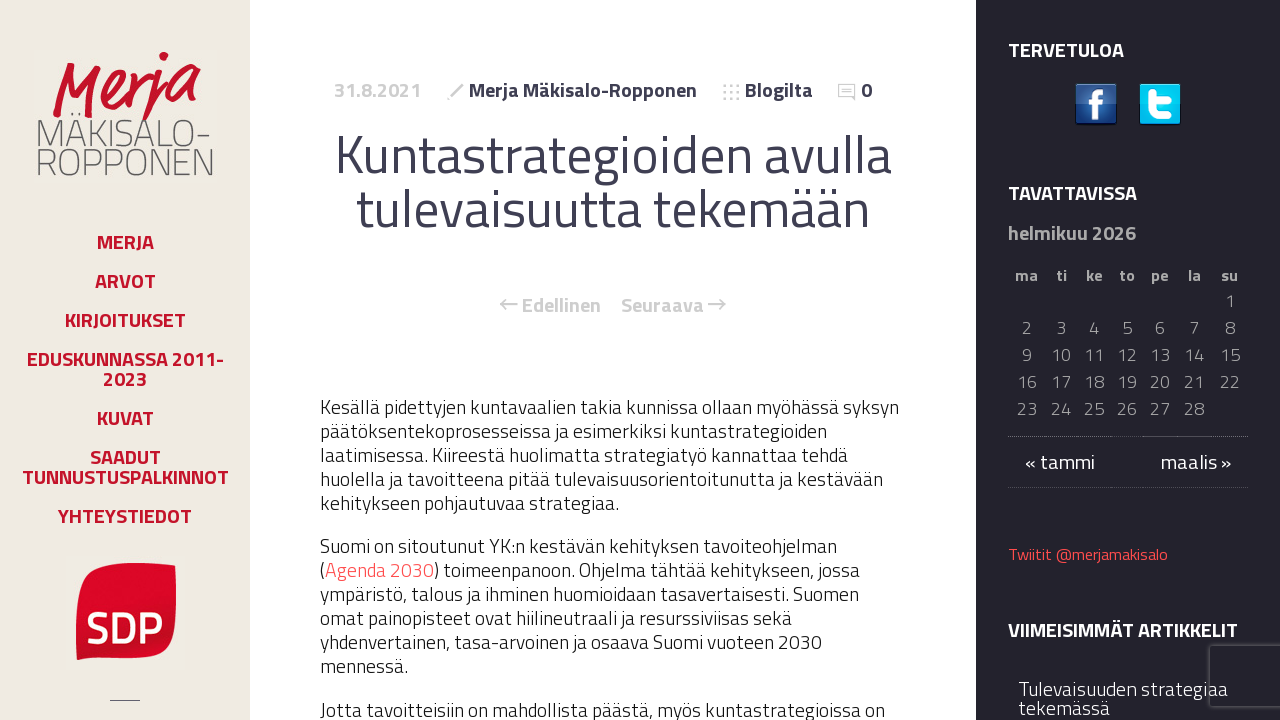

--- FILE ---
content_type: text/html; charset=UTF-8
request_url: https://www.merjamakisalo.fi/?p=2683
body_size: 19998
content:
<!doctype html>

<html lang="fi" class="no-js">
<head>
<meta charset="UTF-8">
<title>  Kuntastrategioiden avulla tulevaisuutta tekemään</title>

<link href="https://www.merjamakisalo.fi/wp-content/uploads/2014/12/favicon.png" rel="shortcut icon">
<link href="https://www.merjamakisalo.fi/wp-content/uploads/2014/12/merja-makisalo-ropponen-apple.jpg" rel="apple-touch-icon-precomposed">

<meta http-equiv="X-UA-Compatible" content="IE=edge">
<meta name="viewport" content="width=device-width,initial-scale=1.0,user-scalable=no">
<meta name="description" content="">
<meta name="google-site-verification" content="q_NCPW7GWqeon8UVPlZlY5SlEscPBcfyHK9jVaJ-9sA" />

<meta property="og:title" content="Kuntastrategioiden avulla tulevaisuutta tekemään" /><meta property="og:description" content="Kesällä pidettyjen kuntavaalien takia kunnissa ollaan myöhässä syksyn päätöksentekoprosesseissa ja esimerkiksi kuntastrategioiden laatimisessa. Kiireestä huolimatta strategiatyö kannattaa tehdä huolella ja tavoitteena pitää tulevaisuusorientoitunutta ja kestävään kehitykseen pohjautuvaa strategiaa. Suomi on sitoutunut YK:n kestävän kehityksen tavoiteohjelman (Agenda 2030) toimeenpanoon. Ohjelma tähtää kehitykseen, jossa ympäristö, talous ja ihminen huomioidaan tasavertaisesti. Suomen omat painopisteet ovat hiilineutraali ja resurssiviisas" /><meta property="og:image" content="" /><meta property="og:url" content="https://www.merjamakisalo.fi/?p=2683" />
<meta name='robots' content='max-image-preview:large' />
<link rel='dns-prefetch' href='//fonts.googleapis.com' />
<link rel="alternate" title="oEmbed (JSON)" type="application/json+oembed" href="https://www.merjamakisalo.fi/index.php?rest_route=%2Foembed%2F1.0%2Fembed&#038;url=https%3A%2F%2Fwww.merjamakisalo.fi%2F%3Fp%3D2683" />
<link rel="alternate" title="oEmbed (XML)" type="text/xml+oembed" href="https://www.merjamakisalo.fi/index.php?rest_route=%2Foembed%2F1.0%2Fembed&#038;url=https%3A%2F%2Fwww.merjamakisalo.fi%2F%3Fp%3D2683&#038;format=xml" />
<style id='wp-img-auto-sizes-contain-inline-css' type='text/css'>
img:is([sizes=auto i],[sizes^="auto," i]){contain-intrinsic-size:3000px 1500px}
/*# sourceURL=wp-img-auto-sizes-contain-inline-css */
</style>
<link rel='stylesheet' id='eo-leaflet.js-css' href='https://www.merjamakisalo.fi/wp-content/plugins/event-organiser/lib/leaflet/leaflet.min.css?ver=1.4.0' media='all' />
<style id='eo-leaflet.js-inline-css' type='text/css'>
.leaflet-popup-close-button{box-shadow:none!important;}
/*# sourceURL=eo-leaflet.js-inline-css */
</style>
<link rel='stylesheet' id='sgr-css' href='https://www.merjamakisalo.fi/wp-content/plugins/simple-google-recaptcha/sgr.css?ver=1666247532' media='all' />
<style id='wp-emoji-styles-inline-css' type='text/css'>

	img.wp-smiley, img.emoji {
		display: inline !important;
		border: none !important;
		box-shadow: none !important;
		height: 1em !important;
		width: 1em !important;
		margin: 0 0.07em !important;
		vertical-align: -0.1em !important;
		background: none !important;
		padding: 0 !important;
	}
/*# sourceURL=wp-emoji-styles-inline-css */
</style>
<style id='wp-block-library-inline-css' type='text/css'>
:root{--wp-block-synced-color:#7a00df;--wp-block-synced-color--rgb:122,0,223;--wp-bound-block-color:var(--wp-block-synced-color);--wp-editor-canvas-background:#ddd;--wp-admin-theme-color:#007cba;--wp-admin-theme-color--rgb:0,124,186;--wp-admin-theme-color-darker-10:#006ba1;--wp-admin-theme-color-darker-10--rgb:0,107,160.5;--wp-admin-theme-color-darker-20:#005a87;--wp-admin-theme-color-darker-20--rgb:0,90,135;--wp-admin-border-width-focus:2px}@media (min-resolution:192dpi){:root{--wp-admin-border-width-focus:1.5px}}.wp-element-button{cursor:pointer}:root .has-very-light-gray-background-color{background-color:#eee}:root .has-very-dark-gray-background-color{background-color:#313131}:root .has-very-light-gray-color{color:#eee}:root .has-very-dark-gray-color{color:#313131}:root .has-vivid-green-cyan-to-vivid-cyan-blue-gradient-background{background:linear-gradient(135deg,#00d084,#0693e3)}:root .has-purple-crush-gradient-background{background:linear-gradient(135deg,#34e2e4,#4721fb 50%,#ab1dfe)}:root .has-hazy-dawn-gradient-background{background:linear-gradient(135deg,#faaca8,#dad0ec)}:root .has-subdued-olive-gradient-background{background:linear-gradient(135deg,#fafae1,#67a671)}:root .has-atomic-cream-gradient-background{background:linear-gradient(135deg,#fdd79a,#004a59)}:root .has-nightshade-gradient-background{background:linear-gradient(135deg,#330968,#31cdcf)}:root .has-midnight-gradient-background{background:linear-gradient(135deg,#020381,#2874fc)}:root{--wp--preset--font-size--normal:16px;--wp--preset--font-size--huge:42px}.has-regular-font-size{font-size:1em}.has-larger-font-size{font-size:2.625em}.has-normal-font-size{font-size:var(--wp--preset--font-size--normal)}.has-huge-font-size{font-size:var(--wp--preset--font-size--huge)}.has-text-align-center{text-align:center}.has-text-align-left{text-align:left}.has-text-align-right{text-align:right}.has-fit-text{white-space:nowrap!important}#end-resizable-editor-section{display:none}.aligncenter{clear:both}.items-justified-left{justify-content:flex-start}.items-justified-center{justify-content:center}.items-justified-right{justify-content:flex-end}.items-justified-space-between{justify-content:space-between}.screen-reader-text{border:0;clip-path:inset(50%);height:1px;margin:-1px;overflow:hidden;padding:0;position:absolute;width:1px;word-wrap:normal!important}.screen-reader-text:focus{background-color:#ddd;clip-path:none;color:#444;display:block;font-size:1em;height:auto;left:5px;line-height:normal;padding:15px 23px 14px;text-decoration:none;top:5px;width:auto;z-index:100000}html :where(.has-border-color){border-style:solid}html :where([style*=border-top-color]){border-top-style:solid}html :where([style*=border-right-color]){border-right-style:solid}html :where([style*=border-bottom-color]){border-bottom-style:solid}html :where([style*=border-left-color]){border-left-style:solid}html :where([style*=border-width]){border-style:solid}html :where([style*=border-top-width]){border-top-style:solid}html :where([style*=border-right-width]){border-right-style:solid}html :where([style*=border-bottom-width]){border-bottom-style:solid}html :where([style*=border-left-width]){border-left-style:solid}html :where(img[class*=wp-image-]){height:auto;max-width:100%}:where(figure){margin:0 0 1em}html :where(.is-position-sticky){--wp-admin--admin-bar--position-offset:var(--wp-admin--admin-bar--height,0px)}@media screen and (max-width:600px){html :where(.is-position-sticky){--wp-admin--admin-bar--position-offset:0px}}

/*# sourceURL=wp-block-library-inline-css */
</style><style id='global-styles-inline-css' type='text/css'>
:root{--wp--preset--aspect-ratio--square: 1;--wp--preset--aspect-ratio--4-3: 4/3;--wp--preset--aspect-ratio--3-4: 3/4;--wp--preset--aspect-ratio--3-2: 3/2;--wp--preset--aspect-ratio--2-3: 2/3;--wp--preset--aspect-ratio--16-9: 16/9;--wp--preset--aspect-ratio--9-16: 9/16;--wp--preset--color--black: #000000;--wp--preset--color--cyan-bluish-gray: #abb8c3;--wp--preset--color--white: #ffffff;--wp--preset--color--pale-pink: #f78da7;--wp--preset--color--vivid-red: #cf2e2e;--wp--preset--color--luminous-vivid-orange: #ff6900;--wp--preset--color--luminous-vivid-amber: #fcb900;--wp--preset--color--light-green-cyan: #7bdcb5;--wp--preset--color--vivid-green-cyan: #00d084;--wp--preset--color--pale-cyan-blue: #8ed1fc;--wp--preset--color--vivid-cyan-blue: #0693e3;--wp--preset--color--vivid-purple: #9b51e0;--wp--preset--gradient--vivid-cyan-blue-to-vivid-purple: linear-gradient(135deg,rgb(6,147,227) 0%,rgb(155,81,224) 100%);--wp--preset--gradient--light-green-cyan-to-vivid-green-cyan: linear-gradient(135deg,rgb(122,220,180) 0%,rgb(0,208,130) 100%);--wp--preset--gradient--luminous-vivid-amber-to-luminous-vivid-orange: linear-gradient(135deg,rgb(252,185,0) 0%,rgb(255,105,0) 100%);--wp--preset--gradient--luminous-vivid-orange-to-vivid-red: linear-gradient(135deg,rgb(255,105,0) 0%,rgb(207,46,46) 100%);--wp--preset--gradient--very-light-gray-to-cyan-bluish-gray: linear-gradient(135deg,rgb(238,238,238) 0%,rgb(169,184,195) 100%);--wp--preset--gradient--cool-to-warm-spectrum: linear-gradient(135deg,rgb(74,234,220) 0%,rgb(151,120,209) 20%,rgb(207,42,186) 40%,rgb(238,44,130) 60%,rgb(251,105,98) 80%,rgb(254,248,76) 100%);--wp--preset--gradient--blush-light-purple: linear-gradient(135deg,rgb(255,206,236) 0%,rgb(152,150,240) 100%);--wp--preset--gradient--blush-bordeaux: linear-gradient(135deg,rgb(254,205,165) 0%,rgb(254,45,45) 50%,rgb(107,0,62) 100%);--wp--preset--gradient--luminous-dusk: linear-gradient(135deg,rgb(255,203,112) 0%,rgb(199,81,192) 50%,rgb(65,88,208) 100%);--wp--preset--gradient--pale-ocean: linear-gradient(135deg,rgb(255,245,203) 0%,rgb(182,227,212) 50%,rgb(51,167,181) 100%);--wp--preset--gradient--electric-grass: linear-gradient(135deg,rgb(202,248,128) 0%,rgb(113,206,126) 100%);--wp--preset--gradient--midnight: linear-gradient(135deg,rgb(2,3,129) 0%,rgb(40,116,252) 100%);--wp--preset--font-size--small: 13px;--wp--preset--font-size--medium: 20px;--wp--preset--font-size--large: 36px;--wp--preset--font-size--x-large: 42px;--wp--preset--spacing--20: 0.44rem;--wp--preset--spacing--30: 0.67rem;--wp--preset--spacing--40: 1rem;--wp--preset--spacing--50: 1.5rem;--wp--preset--spacing--60: 2.25rem;--wp--preset--spacing--70: 3.38rem;--wp--preset--spacing--80: 5.06rem;--wp--preset--shadow--natural: 6px 6px 9px rgba(0, 0, 0, 0.2);--wp--preset--shadow--deep: 12px 12px 50px rgba(0, 0, 0, 0.4);--wp--preset--shadow--sharp: 6px 6px 0px rgba(0, 0, 0, 0.2);--wp--preset--shadow--outlined: 6px 6px 0px -3px rgb(255, 255, 255), 6px 6px rgb(0, 0, 0);--wp--preset--shadow--crisp: 6px 6px 0px rgb(0, 0, 0);}:where(.is-layout-flex){gap: 0.5em;}:where(.is-layout-grid){gap: 0.5em;}body .is-layout-flex{display: flex;}.is-layout-flex{flex-wrap: wrap;align-items: center;}.is-layout-flex > :is(*, div){margin: 0;}body .is-layout-grid{display: grid;}.is-layout-grid > :is(*, div){margin: 0;}:where(.wp-block-columns.is-layout-flex){gap: 2em;}:where(.wp-block-columns.is-layout-grid){gap: 2em;}:where(.wp-block-post-template.is-layout-flex){gap: 1.25em;}:where(.wp-block-post-template.is-layout-grid){gap: 1.25em;}.has-black-color{color: var(--wp--preset--color--black) !important;}.has-cyan-bluish-gray-color{color: var(--wp--preset--color--cyan-bluish-gray) !important;}.has-white-color{color: var(--wp--preset--color--white) !important;}.has-pale-pink-color{color: var(--wp--preset--color--pale-pink) !important;}.has-vivid-red-color{color: var(--wp--preset--color--vivid-red) !important;}.has-luminous-vivid-orange-color{color: var(--wp--preset--color--luminous-vivid-orange) !important;}.has-luminous-vivid-amber-color{color: var(--wp--preset--color--luminous-vivid-amber) !important;}.has-light-green-cyan-color{color: var(--wp--preset--color--light-green-cyan) !important;}.has-vivid-green-cyan-color{color: var(--wp--preset--color--vivid-green-cyan) !important;}.has-pale-cyan-blue-color{color: var(--wp--preset--color--pale-cyan-blue) !important;}.has-vivid-cyan-blue-color{color: var(--wp--preset--color--vivid-cyan-blue) !important;}.has-vivid-purple-color{color: var(--wp--preset--color--vivid-purple) !important;}.has-black-background-color{background-color: var(--wp--preset--color--black) !important;}.has-cyan-bluish-gray-background-color{background-color: var(--wp--preset--color--cyan-bluish-gray) !important;}.has-white-background-color{background-color: var(--wp--preset--color--white) !important;}.has-pale-pink-background-color{background-color: var(--wp--preset--color--pale-pink) !important;}.has-vivid-red-background-color{background-color: var(--wp--preset--color--vivid-red) !important;}.has-luminous-vivid-orange-background-color{background-color: var(--wp--preset--color--luminous-vivid-orange) !important;}.has-luminous-vivid-amber-background-color{background-color: var(--wp--preset--color--luminous-vivid-amber) !important;}.has-light-green-cyan-background-color{background-color: var(--wp--preset--color--light-green-cyan) !important;}.has-vivid-green-cyan-background-color{background-color: var(--wp--preset--color--vivid-green-cyan) !important;}.has-pale-cyan-blue-background-color{background-color: var(--wp--preset--color--pale-cyan-blue) !important;}.has-vivid-cyan-blue-background-color{background-color: var(--wp--preset--color--vivid-cyan-blue) !important;}.has-vivid-purple-background-color{background-color: var(--wp--preset--color--vivid-purple) !important;}.has-black-border-color{border-color: var(--wp--preset--color--black) !important;}.has-cyan-bluish-gray-border-color{border-color: var(--wp--preset--color--cyan-bluish-gray) !important;}.has-white-border-color{border-color: var(--wp--preset--color--white) !important;}.has-pale-pink-border-color{border-color: var(--wp--preset--color--pale-pink) !important;}.has-vivid-red-border-color{border-color: var(--wp--preset--color--vivid-red) !important;}.has-luminous-vivid-orange-border-color{border-color: var(--wp--preset--color--luminous-vivid-orange) !important;}.has-luminous-vivid-amber-border-color{border-color: var(--wp--preset--color--luminous-vivid-amber) !important;}.has-light-green-cyan-border-color{border-color: var(--wp--preset--color--light-green-cyan) !important;}.has-vivid-green-cyan-border-color{border-color: var(--wp--preset--color--vivid-green-cyan) !important;}.has-pale-cyan-blue-border-color{border-color: var(--wp--preset--color--pale-cyan-blue) !important;}.has-vivid-cyan-blue-border-color{border-color: var(--wp--preset--color--vivid-cyan-blue) !important;}.has-vivid-purple-border-color{border-color: var(--wp--preset--color--vivid-purple) !important;}.has-vivid-cyan-blue-to-vivid-purple-gradient-background{background: var(--wp--preset--gradient--vivid-cyan-blue-to-vivid-purple) !important;}.has-light-green-cyan-to-vivid-green-cyan-gradient-background{background: var(--wp--preset--gradient--light-green-cyan-to-vivid-green-cyan) !important;}.has-luminous-vivid-amber-to-luminous-vivid-orange-gradient-background{background: var(--wp--preset--gradient--luminous-vivid-amber-to-luminous-vivid-orange) !important;}.has-luminous-vivid-orange-to-vivid-red-gradient-background{background: var(--wp--preset--gradient--luminous-vivid-orange-to-vivid-red) !important;}.has-very-light-gray-to-cyan-bluish-gray-gradient-background{background: var(--wp--preset--gradient--very-light-gray-to-cyan-bluish-gray) !important;}.has-cool-to-warm-spectrum-gradient-background{background: var(--wp--preset--gradient--cool-to-warm-spectrum) !important;}.has-blush-light-purple-gradient-background{background: var(--wp--preset--gradient--blush-light-purple) !important;}.has-blush-bordeaux-gradient-background{background: var(--wp--preset--gradient--blush-bordeaux) !important;}.has-luminous-dusk-gradient-background{background: var(--wp--preset--gradient--luminous-dusk) !important;}.has-pale-ocean-gradient-background{background: var(--wp--preset--gradient--pale-ocean) !important;}.has-electric-grass-gradient-background{background: var(--wp--preset--gradient--electric-grass) !important;}.has-midnight-gradient-background{background: var(--wp--preset--gradient--midnight) !important;}.has-small-font-size{font-size: var(--wp--preset--font-size--small) !important;}.has-medium-font-size{font-size: var(--wp--preset--font-size--medium) !important;}.has-large-font-size{font-size: var(--wp--preset--font-size--large) !important;}.has-x-large-font-size{font-size: var(--wp--preset--font-size--x-large) !important;}
/*# sourceURL=global-styles-inline-css */
</style>

<style id='classic-theme-styles-inline-css' type='text/css'>
/*! This file is auto-generated */
.wp-block-button__link{color:#fff;background-color:#32373c;border-radius:9999px;box-shadow:none;text-decoration:none;padding:calc(.667em + 2px) calc(1.333em + 2px);font-size:1.125em}.wp-block-file__button{background:#32373c;color:#fff;text-decoration:none}
/*# sourceURL=/wp-includes/css/classic-themes.min.css */
</style>
<link rel='stylesheet' id='chld_thm_cfg_parent-css' href='https://www.merjamakisalo.fi/wp-content/themes/sleek/style.css?ver=6.9' media='all' />
<link rel='stylesheet' id='sleek_google_fonts-css' href='//fonts.googleapis.com/css?family=Titillium+Web%3Aregular%2C100%2C100italic%2C200%2C200italic%2C300%2C300italic%2Cregular%2Citalic%2C700%2C700italic%7CTitillium+Web%3A700%7CTitillium+Web%3Aregular%7CTitillium+Web%3Aregular%7CTitillium+Web%3Aregular%7CTitillium+Web%3Aregular%7CTitillium+Web%3Aregular%7CTitillium+Web%3Aregular%7CTitillium+Web%3Aregular%7C&#038;ver=1.3.5' media='all' />
<link rel='stylesheet' id='sleek_main_style-css' href='https://www.merjamakisalo.fi/wp-content/themes/sleek/style.css?ver=1.3.5' media='all' />
<link rel='stylesheet' id='sleek_main_less-css' href='https://www.merjamakisalo.fi/wp-content/uploads/wp-less/main-6fbf4e5897.css' media='all' />
<link rel='stylesheet' id='sleek_icons-css' href='https://www.merjamakisalo.fi/wp-content/themes/sleek/icons/style.css?ver=1.3.5' media='all' />
<link rel='stylesheet' id='mediaelement-css' href='https://www.merjamakisalo.fi/wp-includes/js/mediaelement/mediaelementplayer-legacy.min.css?ver=4.2.17' media='all' />
<link rel='stylesheet' id='wp-mediaelement-css' href='https://www.merjamakisalo.fi/wp-includes/js/mediaelement/wp-mediaelement.min.css?ver=6.9' media='all' />
<script type="text/javascript" id="sgr-js-extra">
/* <![CDATA[ */
var sgr = {"sgr_site_key":"6LfUkVghAAAAAJqSppPsf5B6WeoQGXrZKwipnsjV"};
//# sourceURL=sgr-js-extra
/* ]]> */
</script>
<script type="text/javascript" src="https://www.merjamakisalo.fi/wp-content/plugins/simple-google-recaptcha/sgr.js?ver=1666247532" id="sgr-js"></script>
<script type="text/javascript" src="https://www.merjamakisalo.fi/wp-includes/js/jquery/jquery.min.js?ver=3.7.1" id="jquery-core-js"></script>
<script type="text/javascript" src="https://www.merjamakisalo.fi/wp-includes/js/jquery/jquery-migrate.min.js?ver=3.4.1" id="jquery-migrate-js"></script>
<script type="text/javascript" src="https://www.merjamakisalo.fi/wp-content/themes/sleek/js/plugins.js?ver=1.3.5" id="sleek_js_plugins-js"></script>
<link rel="https://api.w.org/" href="https://www.merjamakisalo.fi/index.php?rest_route=/" /><link rel="alternate" title="JSON" type="application/json" href="https://www.merjamakisalo.fi/index.php?rest_route=/wp/v2/posts/2683" /><link rel="canonical" href="https://www.merjamakisalo.fi/?p=2683" />


<style>b, strong {
font-weight: 700;
}

.main_pic {
    display: none;
}

.loop-container h2 {
overflow:hidden;
}

.main_pic img {
width: 100%;
}

.home .main_pic {
display: block;
background:  url('wp-content/uploads/2019/02/Merja_main_pic.jpg') no-repeat top center;

background-size: cover;
}

.term-tapahtumat,  html {
overflow: visible !important;
}

.format-quote a {
font-style: italic;
}

.loop-container .format-head--overlay .post__media {
padding-bottom: 95%;
}

.header__nav a {
color: #c4132a;
}


.header__nav a:hover {
color: #23222d;
}

.sidebar .widget__title {
font-size: 20px;
color: #fff;
text-transform: uppercase;
}

.sidebar h2 {
font-size: 45px;
line-height: 1.1em;
color: #fff;
font-weight: 400;
}

body #calendar_1, body #calendar_1 table {
width: 100% !important; 
font-family: "Titillium Web", sans-seri !importantf;
}

#calendar_1 tr {
background: none !important;
}

.type-event {
float: left;
width: 30%;
margin: 0 1% 3% 1%;
padding: 2% 2%;

background: #f9f9f9;
min-height: 258px;
}

.article-single {
width: 100%;
padding: 0px 0px 100px;
margin: 0px;
background: none;
}

.agenda-nav {
display: none;
}

.post-type-archive-event .page-title {
padding-left: 15%;
padding-top: 13px;
}

.post-type-archive-event  #sidebar {
display: none;
}
.social-nav--big {
margin: 0px;
}

.event strong {
color: #000;
}

.post__intro {
text-align: center;
}

p {
font-weight: 300;
margin-bottom: 1em;
font-size: 1.1em;
}

#menu-item-143 {
margin-top: 20px;
padding-top: 20px;
background: url('wp-content/themes/sleek-child/images/viiva.jpg') no-repeat center top;
}

#menu-item-144 {
margin-bottom: 20px;
padding-bottom: 30px;
background: url('wp-content/themes/sleek-child/images/viiva.jpg') no-repeat center bottom;
}

.header__logo {
display: block;
margin-bottom: 40px;
}

#menu-item-143 a, #menu-item-144 a {
font-size: 20px;
color: #23222d;
text-transform: none;
}

.separator {
opacity: 0.8;
}

.title-header {
margin-bottom: 0px;
}

blockquote {

margin: 50px 0 50px 0px;

}

.page .title-header .title-header__inwrap {
text-align: left;
}

.gallery-item {

height: 294px !important;
overflow: hidden !important;
}

.painike {
background: #db0626;
color: #fff;
padding: 10px 20px;
margin: 0px 5px 5px 0px;
text-transform: uppercase;
font-weight: 700;
}

.painike:hover {
opacity: 0.7;
}

.main-content--m-plus .article-single .post__content {
font-size: 1.1em;
line-height: 1.4em;
}

li {
font-weight: 300;
font-size: 1.1em;
}

.term-tapahtumat #sidebar {
display: none;
}

.term-tapahtumat .page-header{
padding-left: 16%;
padding-top: 25px;
padding-bottom: 20px;
}

.no-results {
text-align: center;
}

body {
color: #111;
}

.format-head--link .post__media {
background: #c4132a;
}

input[type="submit"], input[type="button"], button[type="submit"], button[type="button"] {
float: left;
margin-bottom: 8px;
}
.page-id-9 .title-header {
display: none;
}

.ninja-forms-required-items {
margin-bottom: 30px;
}

input[type="text"] {
margin-bottom: 8px;
max-width: 90%;
}

.thanks {
display: none;
}

.thanks {
display: block;
}

.header__nav li {
margin: 0px;
padding-top: 4px;
}

#menu-item-1777 a {
color: #fff;
background-color: #FF4D4D;
line-height: 1.1;
width: 80%;
margin-left: auto;
margin-right: auto;
transition: 0.8s;
}

#menu-item-1777 a:hover {
color: #FF4D4D;
background-color: #fff;
}

#menu-item-1894 a {
color: #fff !important;
background-color: #FF4D4D;
line-height: 1.1;
width: 80%;
margin-left: auto;
margin-right: auto;
transition: 0.8s;
}

#menu-item-1894 a:hover {
color: #FF4D4D !important;
background-color: #fff;
}

#menu-item-1894 a:active {
color: #FFFFFF !important;
}
</style>
<!-- Google tag (gtag.js) -->
<script async src="https://www.googletagmanager.com/gtag/js?id=G-L072D4N1H5"></script>
<script>
  window.dataLayer = window.dataLayer || [];
  function gtag(){dataLayer.push(arguments);}
  gtag('js', new Date());

  gtag('config', 'G-L072D4N1H5');
</script>
	
<link rel='stylesheet' id='eo_front-css' href='https://www.merjamakisalo.fi/wp-content/plugins/event-organiser/css/eventorganiser-front-end.min.css?ver=3.12.5' media='all' />
</head>



<body class="wp-singular post-template-default single single-post postid-2683 single-format-standard wp-theme-sleek wp-child-theme-sleek-child theme-sleek kuntastrategioiden-avulla-tulevaisuutta-tekemaan post-navigation-true js-ajax-load-pages--false init-load-animation--true independent-sidebar--false">
<div class="sleek-loader sleek-loader--body"></div>



<!-- header -->
<header id="header" class="header">
	<div class="header__overflow js-nano js-nano-header">

		<div class="nano-content">

			<div class="header__inwrap">

				<!-- logo -->
				<a class="header__logo" href="https://www.merjamakisalo.fi">
					<img src="https://www.merjamakisalo.fi/wp-content/uploads/2014/12/merja-ropponen-logo.jpg " alt="Logo"/>
				</a>
				<!-- /logo -->

				<!-- nav -->
				<nav class="header__nav">
					<ul><li id="menu-item-31" class="menu-item menu-item-type-post_type menu-item-object-page menu-item-31"><a href="https://www.merjamakisalo.fi/?page_id=9">Merja</a></li>
<li id="menu-item-27" class="menu-item menu-item-type-post_type menu-item-object-page menu-item-27"><a href="https://www.merjamakisalo.fi/?page_id=13">Arvot</a></li>
<li id="menu-item-29" class="menu-item menu-item-type-post_type menu-item-object-page menu-item-29"><a href="https://www.merjamakisalo.fi/?page_id=15">Kirjoitukset</a></li>
<li id="menu-item-28" class="menu-item menu-item-type-post_type menu-item-object-page menu-item-28"><a href="https://www.merjamakisalo.fi/?page_id=20">Eduskunnassa 2011-2023</a></li>
<li id="menu-item-30" class="menu-item menu-item-type-post_type menu-item-object-page menu-item-30"><a href="https://www.merjamakisalo.fi/?page_id=17">Kuvat</a></li>
<li id="menu-item-305" class="menu-item menu-item-type-post_type menu-item-object-page menu-item-305"><a href="https://www.merjamakisalo.fi/?page_id=298">Saadut tunnustuspalkinnot</a></li>
<li id="menu-item-33" class="menu-item menu-item-type-post_type menu-item-object-page menu-item-33"><a href="https://www.merjamakisalo.fi/?page_id=24">Yhteystiedot</a></li>
</ul>				</nav>
				<!-- /nav -->


 <a href="http://www.sdp.fi/fi/" target="_blank"><img src="https://www.merjamakisalo.fi/wp-content/themes/sleek-child/images/sdp.jpg" class="sdp" alt="www.sdp.fi" /></a>
				<div class="separator separator--small separator--center"></div><form class="search-form" method="get" action="https://www.merjamakisalo.fi" role="search">
	<input type="text" class="textfield" name="s" placeholder="" required="required">
	<i class="icon-magglass"></i>
	<input type="submit" class="submit" role="button">
</form>                
               



				<!-- Footer -->
				<div class="header__footer js-header-footer">

					<div class="copyright">Copyright, 2014</div>
				</div>

			</div>
			<!-- /.header__inwrap -->

		</div>
	</div> <!-- /.header__overflow -->

	<a href="#" title="Show/Hide Header" class="header__toggle visible-touchscreen js-touchscreen-header-toggle"><div></div></a>

</header>
<!-- /header -->

<!-- wrapper -->
<div id="content-wrapper" class="content-wrapper">
	<div id="content-wrapper-inside" class="content-wrapper__inside  sidebar--true full-width--false bg-content--single">

		<div id="main-content" class="main-content">

			<!-- main content -->
			<div class="main-content__inside js-nano js-nano-main" role="main">
			<div class="nano-content">

		

			


				<!-- Post Classes -->
				


				<!-- article -->
				<article id="post-2683" class=" article-single article-single--post post--size-large image-dark post-2683 post type-post status-publish format-standard hentry category-blogilta" role="main">



					
<div class="single__header">



	


	<!--  Post Heading Block  -->
	<div class="post__head">

		<div class="post__meta">

	<div class="meta--item meta--date">
		31.8.2021	</div>

			<div class="meta--item meta--author">

			<i class="icon-pencil"></i>
			<a href="https://www.merjamakisalo.fi/?author=1">
				Merja Mäkisalo-Ropponen			</a>

		</div>
	
			<div class="meta--item meta--categories">

			<i class="icon-grid"></i>
			<a href="https://www.merjamakisalo.fi/?cat=3" rel="category">Blogilta</a>
		</div>
	
	<div class="meta--item meta--comments">

		<i class="icon-comments"></i>
		<a href="https://www.merjamakisalo.fi/?p=2683#respond">0</a>
	</div>

</div><h1>Kuntastrategioiden avulla tulevaisuutta tekemään</h1>
		
			<!-- posts nav -->
			<div class="post__navigation">

				<a href="https://www.merjamakisalo.fi/?p=2681" rel="prev"><i class="icon-arrow-left"></i> Edellinen</a><a href="https://www.merjamakisalo.fi/?p=2687" rel="next">Seuraava <i class="icon-arrow-right"></i></a>			</div>
			<!-- /posts nav -->

		
	</div>
	<!--  /Post Heading Block  -->



</div> <!-- /post head -->


					<!-- Only Standard Post -->
					<div class="post__intro"></div>					<!-- /Only Standard Post -->



					<div class="post__content">
						<p>Kesällä pidettyjen kuntavaalien takia kunnissa ollaan myöhässä syksyn päätöksentekoprosesseissa ja esimerkiksi kuntastrategioiden laatimisessa. Kiireestä huolimatta strategiatyö kannattaa tehdä huolella ja tavoitteena pitää tulevaisuusorientoitunutta ja kestävään kehitykseen pohjautuvaa strategiaa.</p>
<p>Suomi on sitoutunut YK:n kestävän kehityksen tavoiteohjelman (<a href="https://kestavakehitys.fi/agenda-2030">Agenda 2030</a>) toimeenpanoon. Ohjelma tähtää kehitykseen, jossa ympäristö, talous ja ihminen huomioidaan tasavertaisesti. Suomen omat painopisteet ovat hiilineutraali ja resurssiviisas sekä yhdenvertainen, tasa-arvoinen ja osaava Suomi vuoteen 2030 mennessä.</p>
<p>Jotta tavoitteisiin on mahdollista päästä, myös kuntastrategioissa on huomioitava nämä asiat. Ympäristö- ja taloudellisten tavoitteiden lisäksi, on erityisesti huomioita sosiaaliset tavoitteet, joiden saavuttaminen vaatii toimia eri väestöryhmiä eriyttävän ja eriarvoistavan kehityksen ehkäisemiseksi.</p>
<p>Monista positiivisista kehityskuluista huolimatta eriarvoisuuden merkit väestön hyvinvoinnissa, terveydessä ja turvallisuudessa ovat edelleen olemassa ja osa niistä on lisääntynyt. Eriarvoistumisen lisääntyminen on yhteiskunnassa myös turvallisuusuhka. Kunnan päätöksillä ei voida yksin tätä asiaa ratkaista, mutta toisaalta myös kunta voi olla edistämässä näiden tavoitteiden toteutumista.</p>
<p>Apuvälineeksi tämän tärkeän näkökulman huomioimiseksi kuntastrategioissa sopii hyvin valtioneuvoston julkaisema periaatepäätös: <a href="https://valtioneuvosto.fi/paatokset/paatos?decisionId=0900908f806b6d88">Hyvinvoinnin, terveyden ja turvallisuuden edistäminen 2030</a> ja sen <a href="https://julkaisut.valtioneuvosto.fi/handle/10024/163021">toimeenpanosuunnitelma</a>.</p>
<p>Siinä korostetaan neljää keskeistä painopistettä:</p>
<ol>
<li>Kaikille on taattava mahdollisuus osallisuuteen, sillä se lisää kokemusta yhdenvertaisuudesta.</li>
<li>Kaikilla on oikeus hyvään arkiympäristöön. Hyvä ympäristö on terveellinen, turvallinen, esteetön ja esteettinen.</li>
<li>Ihmiset tarvitsevat hyvinvointia, terveyttä ja turvallisuutta edistävää toimintaa sekä laadukkaita ja yhdenvertaisia palveluita.</li>
<li>Kaikkien päättäjien on sitouduttava toimintaan, joka edistää hyvinvointia, terveyttä ja turvallisuutta sekä vähentää eriarvoisuutta.</li>
</ol>
<p>Päättäjien tulisi ymmärtää, että ihmisten hyvinvointi on edellytys kestävälle talouskasvulle ja yhteiskunnan ja talouden vakaudelle. Kuntastrategia on se työkalu, jonka avulla asiaa voidaan paikallisesti edistää.</p>
<p>Strategiat eivät auta, jos ei ole yhdessä tekemistä. Kunnallisessa päätöksenteossa ei ole hallitusta ja oppositiota, vaan päättäjien tehtävänä on kunnan ja kuntalaisten hyvinvoinnin eteen yhdessä toimiminen. Siksi itse haluan pitää johtotähtenä Tommy Tabermannin toteamusta: ”Me” on Suomen kielen kaunein sana.</p>
<p>Mielestäni toinen yhtä kaunis sana on ”yhdessä”.  Tulevaisuusorientoituneisuus tarkoittaa, ettei strategiaa laadittaessa katsota vain tulevaa neljää vuotta, vaan on uskallettava luoda sekä myönteisiä että kielteisiä skenaarioita myös pidemmälle. Politiikan tehtävänä on tuuppia myönteisiä skenaarioita eteenpäin ja toimia niin, etteivät kielteiset skenaariot toteudu. Tulevaisuus ei vyöry päällemme, me teemme sen yhdessä.</p>
<p>&nbsp;</p>
<p>-Merja Mäkisalo-Ropponen</p>
<p>kansanedustaja (sd)</p>
<p>Joensuun kaupunginvaltuuston puheenjohtaja</p>
<p>&nbsp;</p>
<p>&nbsp;</p>
<p>Julkaistu Savon Sanomien blogissa 31.8.2021.</p>
					</div>

					



					<div class="post__tags">
											</div>



					<div class="post__share">
						
<div class="social-nav">
	<div class="social-nav__title"> Jaa Sosiaalisessa Mediassa</div>

	<ul class="social-nav__items">

		<li class="social-nav__item">
			<a title="Email" class="social-nav__link js-skip-ajax" href="mailto:?subject=Kuntastrategioiden%20avulla%20tulevaisuutta%20tekem%C3%A4%C3%A4n&amp;body=Kes%C3%A4ll%C3%A4%20pidettyjen%20kuntavaalien%20takia%20kunnissa%20ollaan%20my%C3%B6h%C3%A4ss%C3%A4%20syksyn%20p%C3%A4%C3%A4t%C3%B6ksentekoprosesseissa%20ja%20esimerkiksi%20kuntastrategioiden%20laatimisessa.%20Kiireest%C3%A4%20huolimatta%20strategiaty%C3%B6%20kannattaa%20tehd%C3%A4%20huolella%20ja%20tavoitteena%20pit%C3%A4%C3%A4%20tulevaisuusorientoitunutta%20ja%20kest%C3%A4v%C3%A4%C3%A4n%20kehitykseen%20pohjautuvaa%20strategiaa.%20Suomi%20on%20sitoutunut%20YK%3An%20kest%C3%A4v%C3%A4n%20kehityksen%20tavoiteohjelman%20%28Agenda%202030%29%20toimeenpanoon.%20Ohjelma%20t%C3%A4ht%C3%A4%C3%A4%20kehitykseen%2C%20jossa%20ymp%C3%A4rist%C3%B6%2C%20talous%20ja%20ihminen%20huomioidaan%20tasavertaisesti.%20Suomen%20omat%20painopisteet%20ovat%20hiilineutraali%20ja%20resurssiviisas%20https%3A%2F%2Fwww.merjamakisalo.fi%2F%3Fp%3D2683">
				<i class="icon-mail6"></i>
			</a>
		</li>

		<li class="social-nav__item">
			<a title="Pinterest" class="social-nav__link js-sharer js-skip-ajax" target="_blank" href="http://pinterest.com/pin/create/button/?url=https%3A%2F%2Fwww.merjamakisalo.fi%2F%3Fp%3D2683&amp;media=&amp;description=Kuntastrategioiden%20avulla%20tulevaisuutta%20tekem%C3%A4%C3%A4n">
				<i class="icon-pinterest3"></i>
			</a>
		</li>

		<li class="social-nav__item">
			<a title="Google+" class="social-nav__link js-sharer js-skip-ajax" target="_blank" href="https://plus.google.com/share?url=https%3A%2F%2Fwww.merjamakisalo.fi%2F%3Fp%3D2683">
				<i class="icon-googleplus5"></i>
			</a>
		</li>

		<li class="social-nav__item">
			<a title="Twitter" class="social-nav__link js-sharer js-skip-ajax" target="_blank"  href="http://twitter.com/intent/tweet?text=Kuntastrategioiden%20avulla%20tulevaisuutta%20tekem%C3%A4%C3%A4n&amp;url=https%3A%2F%2Fwww.merjamakisalo.fi%2F%3Fp%3D2683">
				<i class="icon-twitter"></i>
			</a>
		</li>

		<li class="social-nav__item">
			<a title="Facebook" class="social-nav__link js-sharer js-skip-ajax" target="_blank" href="http://www.facebook.com/sharer.php?u=https%3A%2F%2Fwww.merjamakisalo.fi%2F%3Fp%3D2683">
				<i class="icon-facebook"></i>
			</a>
		</li>

	</ul>
</div>
					</div>



					<div class="post__author">
						<!-- Template part: Author Block-->

<div class="author-block">

	<div class="author-block__image">
		<a href="https://www.merjamakisalo.fi/?author=1"><img src="https://www.merjamakisalo.fi/wp-content/uploads/2018/09/MG_0534.jpg" width="300" height="200" srcset="https://www.merjamakisalo.fi/wp-content/uploads/2018/09/MG_0534.jpg 2x" alt="Merja Mäkisalo-Ropponen" class="avatar avatar-300 wp-user-avatar wp-user-avatar-300 alignnone photo" /></a>	</div>

	<div class="author-block__content">

		<h2>
			<span class="above">Kirjoittaja</span>
			<a href="https://www.merjamakisalo.fi/?author=1">Merja Mäkisalo-Ropponen</a>		</h2>

		<div class="author-block__description">
					</div>

		<!-- &nbsp; -->

	</div>

</div>					</div>



					<div class="post__related">
											</div>


					<div class="post__comments"><!-- Comments -->



<!-- Comment Form -->
	<div id="respond" class="comment-respond">
		<h3 id="reply-title" class="comment-reply-title">Jätä kommentti <small><a rel="nofollow" id="cancel-comment-reply-link" href="/?p=2683#respond" style="display:none;">Peruuta vastaus</a></small></h3><form action="https://www.merjamakisalo.fi/wp-comments-post.php" method="post" id="commentform" class="comment-form"><div class="form__item form__item--comment"><textarea id="comment" class="required" name="comment" aria-required="true" placeholder="Kommentti *" ></textarea></div><div class="form__item form__item--author"><input id="author" name="author" class="required" type="text" placeholder="Nimi *" value=""  aria-required='true' /></div>
<div class="form__item form__item--email"><input id="email" name="email" type="text" class="required" placeholder="Sähköpostiosoite *" value=""  aria-required='true' /></div>
<div class="form__item form__item--url"><input id="url" name="url" type="text" placeholder="Websivu" value="" /></div>
<p class="comment-form-cookies-consent"><input id="wp-comment-cookies-consent" name="wp-comment-cookies-consent" type="checkbox" value="yes" /> <label for="wp-comment-cookies-consent">Tallenna nimeni, sähköpostiosoitteeni ja sivustoni tähän selaimeen seuraavaa kommentointikertaa varten.</label></p>
<input type="hidden" name="g-recaptcha-response" class="sgr-main"><p class="form-submit"><input name="submit" type="submit" id="submit" class="submit" value="Lähetä" /> <input type='hidden' name='comment_post_ID' value='2683' id='comment_post_ID' />
<input type='hidden' name='comment_parent' id='comment_parent' value='0' />
</p></form>	</div><!-- #respond -->
	</div>


				</article> <!-- /.post -->



						
			</div>
			</div>

		</div> <!-- /main content -->

		


<!-- sidebar -->
<aside id="sidebar" class="sidebar  dark-mode" role="complementary">



	<!-- Sidebar Tabs -->
		<!-- / Sidebar Tabs -->



	<div class="sidebar__content">



		<!-- Comments -->
				<!-- / Comments -->



		<!-- Sidebar General -->
		
			<div class="sidebar__general js-nano js-nano-sidebar-general">
			<div class="nano-content">

				<div id="text-2" class="widget widget--sidebar widget_text"><h3 class="widget__title">Tervetuloa</h3>			<div class="textwidget">
<div style="text-align: center; width: 100%;">
<a href="https://www.facebook.com/pages/Merja-M%C3%A4kisalo-Ropponen-eduskuntaan-2015/631279790334373" target="_blank"><img src="wp-content/themes/sleek-child/images/social_facebook.png" alt="Merja Facebookissa" /></a> &nbsp;&nbsp; <a href="https://twitter.com/merjamakisalo" target="_blank"><img src="wp-content/themes/sleek-child/images/social_twitter.png" alt="Merja Twitterissä" /></a>
</div></div>
		</div><div id="eo_calendar_widget-2" class="widget widget--sidebar widget_calendar eo_widget_calendar"><h3 class="widget__title">Tavattavissa</h3><div id='eo_calendar_widget-2_content' class='eo-widget-cal-wrap' data-eo-widget-cal-id='eo_calendar_widget-2' ><table id='wp-calendar'><caption> helmikuu 2026 </caption><thead><tr><th title='maanantai' scope='col'>ma</th><th title='tiistai' scope='col'>ti</th><th title='keskiviikko' scope='col'>ke</th><th title='torstai' scope='col'>to</th><th title='perjantai' scope='col'>pe</th><th title='lauantai' scope='col'>la</th><th title='sunnuntai' scope='col'>su</th></tr></thead><tbody><tr><td class="pad eo-before-month" colspan="1">&nbsp;</td><td class="pad eo-before-month" colspan="1">&nbsp;</td><td class="pad eo-before-month" colspan="1">&nbsp;</td><td class="pad eo-before-month" colspan="1">&nbsp;</td><td class="pad eo-before-month" colspan="1">&nbsp;</td><td class="pad eo-before-month" colspan="1">&nbsp;</td><td data-eo-wc-date='2026-02-01' class='today'> 1 </td></tr><tr><td data-eo-wc-date='2026-02-02' class='eo-future-date'> 2 </td><td data-eo-wc-date='2026-02-03' class='eo-future-date'> 3 </td><td data-eo-wc-date='2026-02-04' class='eo-future-date'> 4 </td><td data-eo-wc-date='2026-02-05' class='eo-future-date'> 5 </td><td data-eo-wc-date='2026-02-06' class='eo-future-date'> 6 </td><td data-eo-wc-date='2026-02-07' class='eo-future-date'> 7 </td><td data-eo-wc-date='2026-02-08' class='eo-future-date'> 8 </td></tr><tr><td data-eo-wc-date='2026-02-09' class='eo-future-date'> 9 </td><td data-eo-wc-date='2026-02-10' class='eo-future-date'> 10 </td><td data-eo-wc-date='2026-02-11' class='eo-future-date'> 11 </td><td data-eo-wc-date='2026-02-12' class='eo-future-date'> 12 </td><td data-eo-wc-date='2026-02-13' class='eo-future-date'> 13 </td><td data-eo-wc-date='2026-02-14' class='eo-future-date'> 14 </td><td data-eo-wc-date='2026-02-15' class='eo-future-date'> 15 </td></tr><tr><td data-eo-wc-date='2026-02-16' class='eo-future-date'> 16 </td><td data-eo-wc-date='2026-02-17' class='eo-future-date'> 17 </td><td data-eo-wc-date='2026-02-18' class='eo-future-date'> 18 </td><td data-eo-wc-date='2026-02-19' class='eo-future-date'> 19 </td><td data-eo-wc-date='2026-02-20' class='eo-future-date'> 20 </td><td data-eo-wc-date='2026-02-21' class='eo-future-date'> 21 </td><td data-eo-wc-date='2026-02-22' class='eo-future-date'> 22 </td></tr><tr><td data-eo-wc-date='2026-02-23' class='eo-future-date'> 23 </td><td data-eo-wc-date='2026-02-24' class='eo-future-date'> 24 </td><td data-eo-wc-date='2026-02-25' class='eo-future-date'> 25 </td><td data-eo-wc-date='2026-02-26' class='eo-future-date'> 26 </td><td data-eo-wc-date='2026-02-27' class='eo-future-date'> 27 </td><td data-eo-wc-date='2026-02-28' class='eo-future-date'> 28 </td><td class="pad eo-after-month" colspan="1">&nbsp;</td></tr></tbody><tfoot><tr>
				<td id='eo-widget-prev-month' colspan='3'><a title='Edellinen kuukausi' href='https://www.merjamakisalo.fi?eo_month=2026-01'>&laquo; tammi</a></td>
				<td class='pad'>&nbsp;</td>
				<td id='eo-widget-next-month' colspan='3'><a title='Seuraava kuukausi' href='https://www.merjamakisalo.fi?eo_month=2026-03'> maalis &raquo; </a></td>
			</tr></tfoot></table></div></div><div id="text-3" class="widget widget--sidebar widget_text">			<div class="textwidget"><a class="twitter-timeline" href="https://twitter.com/merjamakisalo" data-widget-id="543366151011840000">Twiitit @merjamakisalo</a>
<script>!function(d,s,id){var js,fjs=d.getElementsByTagName(s)[0],p=/^http:/.test(d.location)?'http':'https';if(!d.getElementById(id)){js=d.createElement(s);js.id=id;js.src=p+"://platform.twitter.com/widgets.js";fjs.parentNode.insertBefore(js,fjs);}}(document,"script","twitter-wjs");</script></div>
		</div>
		<div id="recent-posts-2" class="widget widget--sidebar widget_recent_entries">
		<h3 class="widget__title">Viimeisimmät artikkelit</h3>
		<ul>
											<li>
					<a href="https://www.merjamakisalo.fi/?p=3867">Tulevaisuuden strategiaa tekemässä</a>
											<span class="post-date">30.1.2026</span>
									</li>
											<li>
					<a href="https://www.merjamakisalo.fi/?p=3863">Sanat muovaavat asenteita ja toimintaamme</a>
											<span class="post-date">15.1.2026</span>
									</li>
											<li>
					<a href="https://www.merjamakisalo.fi/?p=3858">Palvelutarve kasvaa &#8211; rahoitus ei</a>
											<span class="post-date">8.1.2026</span>
									</li>
											<li>
					<a href="https://www.merjamakisalo.fi/?p=3855">Hyvinvointialueen joulukuun blogi</a>
											<span class="post-date">17.12.2025</span>
									</li>
											<li>
					<a href="https://www.merjamakisalo.fi/?p=3853">Puheeni Joensuun valtuuston kokouksessa 8.12</a>
											<span class="post-date">13.12.2025</span>
									</li>
					</ul>

		</div><div id="archives-2" class="widget widget--sidebar widget_archive"><h3 class="widget__title">Arkistot</h3>
			<ul>
					<li><a href='https://www.merjamakisalo.fi/?m=202601'>tammikuu 2026</a>&nbsp;(3)</li>
	<li><a href='https://www.merjamakisalo.fi/?m=202512'>joulukuu 2025</a>&nbsp;(2)</li>
	<li><a href='https://www.merjamakisalo.fi/?m=202511'>marraskuu 2025</a>&nbsp;(4)</li>
	<li><a href='https://www.merjamakisalo.fi/?m=202510'>lokakuu 2025</a>&nbsp;(4)</li>
	<li><a href='https://www.merjamakisalo.fi/?m=202509'>syyskuu 2025</a>&nbsp;(5)</li>
	<li><a href='https://www.merjamakisalo.fi/?m=202508'>elokuu 2025</a>&nbsp;(3)</li>
	<li><a href='https://www.merjamakisalo.fi/?m=202506'>kesäkuu 2025</a>&nbsp;(1)</li>
	<li><a href='https://www.merjamakisalo.fi/?m=202505'>toukokuu 2025</a>&nbsp;(2)</li>
	<li><a href='https://www.merjamakisalo.fi/?m=202504'>huhtikuu 2025</a>&nbsp;(2)</li>
	<li><a href='https://www.merjamakisalo.fi/?m=202503'>maaliskuu 2025</a>&nbsp;(4)</li>
	<li><a href='https://www.merjamakisalo.fi/?m=202502'>helmikuu 2025</a>&nbsp;(2)</li>
	<li><a href='https://www.merjamakisalo.fi/?m=202501'>tammikuu 2025</a>&nbsp;(2)</li>
	<li><a href='https://www.merjamakisalo.fi/?m=202412'>joulukuu 2024</a>&nbsp;(5)</li>
	<li><a href='https://www.merjamakisalo.fi/?m=202411'>marraskuu 2024</a>&nbsp;(3)</li>
	<li><a href='https://www.merjamakisalo.fi/?m=202410'>lokakuu 2024</a>&nbsp;(6)</li>
	<li><a href='https://www.merjamakisalo.fi/?m=202409'>syyskuu 2024</a>&nbsp;(3)</li>
	<li><a href='https://www.merjamakisalo.fi/?m=202408'>elokuu 2024</a>&nbsp;(3)</li>
	<li><a href='https://www.merjamakisalo.fi/?m=202406'>kesäkuu 2024</a>&nbsp;(3)</li>
	<li><a href='https://www.merjamakisalo.fi/?m=202405'>toukokuu 2024</a>&nbsp;(6)</li>
	<li><a href='https://www.merjamakisalo.fi/?m=202404'>huhtikuu 2024</a>&nbsp;(4)</li>
	<li><a href='https://www.merjamakisalo.fi/?m=202403'>maaliskuu 2024</a>&nbsp;(4)</li>
	<li><a href='https://www.merjamakisalo.fi/?m=202402'>helmikuu 2024</a>&nbsp;(2)</li>
	<li><a href='https://www.merjamakisalo.fi/?m=202401'>tammikuu 2024</a>&nbsp;(1)</li>
	<li><a href='https://www.merjamakisalo.fi/?m=202312'>joulukuu 2023</a>&nbsp;(3)</li>
	<li><a href='https://www.merjamakisalo.fi/?m=202311'>marraskuu 2023</a>&nbsp;(6)</li>
	<li><a href='https://www.merjamakisalo.fi/?m=202310'>lokakuu 2023</a>&nbsp;(6)</li>
	<li><a href='https://www.merjamakisalo.fi/?m=202309'>syyskuu 2023</a>&nbsp;(5)</li>
	<li><a href='https://www.merjamakisalo.fi/?m=202308'>elokuu 2023</a>&nbsp;(2)</li>
	<li><a href='https://www.merjamakisalo.fi/?m=202307'>heinäkuu 2023</a>&nbsp;(2)</li>
	<li><a href='https://www.merjamakisalo.fi/?m=202306'>kesäkuu 2023</a>&nbsp;(4)</li>
	<li><a href='https://www.merjamakisalo.fi/?m=202305'>toukokuu 2023</a>&nbsp;(8)</li>
	<li><a href='https://www.merjamakisalo.fi/?m=202303'>maaliskuu 2023</a>&nbsp;(10)</li>
	<li><a href='https://www.merjamakisalo.fi/?m=202302'>helmikuu 2023</a>&nbsp;(15)</li>
	<li><a href='https://www.merjamakisalo.fi/?m=202301'>tammikuu 2023</a>&nbsp;(9)</li>
	<li><a href='https://www.merjamakisalo.fi/?m=202212'>joulukuu 2022</a>&nbsp;(8)</li>
	<li><a href='https://www.merjamakisalo.fi/?m=202211'>marraskuu 2022</a>&nbsp;(14)</li>
	<li><a href='https://www.merjamakisalo.fi/?m=202210'>lokakuu 2022</a>&nbsp;(15)</li>
	<li><a href='https://www.merjamakisalo.fi/?m=202209'>syyskuu 2022</a>&nbsp;(13)</li>
	<li><a href='https://www.merjamakisalo.fi/?m=202208'>elokuu 2022</a>&nbsp;(10)</li>
	<li><a href='https://www.merjamakisalo.fi/?m=202207'>heinäkuu 2022</a>&nbsp;(2)</li>
	<li><a href='https://www.merjamakisalo.fi/?m=202206'>kesäkuu 2022</a>&nbsp;(18)</li>
	<li><a href='https://www.merjamakisalo.fi/?m=202205'>toukokuu 2022</a>&nbsp;(13)</li>
	<li><a href='https://www.merjamakisalo.fi/?m=202204'>huhtikuu 2022</a>&nbsp;(8)</li>
	<li><a href='https://www.merjamakisalo.fi/?m=202203'>maaliskuu 2022</a>&nbsp;(13)</li>
	<li><a href='https://www.merjamakisalo.fi/?m=202202'>helmikuu 2022</a>&nbsp;(10)</li>
	<li><a href='https://www.merjamakisalo.fi/?m=202201'>tammikuu 2022</a>&nbsp;(6)</li>
	<li><a href='https://www.merjamakisalo.fi/?m=202112'>joulukuu 2021</a>&nbsp;(7)</li>
	<li><a href='https://www.merjamakisalo.fi/?m=202111'>marraskuu 2021</a>&nbsp;(8)</li>
	<li><a href='https://www.merjamakisalo.fi/?m=202110'>lokakuu 2021</a>&nbsp;(12)</li>
	<li><a href='https://www.merjamakisalo.fi/?m=202109'>syyskuu 2021</a>&nbsp;(13)</li>
	<li><a href='https://www.merjamakisalo.fi/?m=202108'>elokuu 2021</a>&nbsp;(5)</li>
	<li><a href='https://www.merjamakisalo.fi/?m=202107'>heinäkuu 2021</a>&nbsp;(1)</li>
	<li><a href='https://www.merjamakisalo.fi/?m=202106'>kesäkuu 2021</a>&nbsp;(13)</li>
	<li><a href='https://www.merjamakisalo.fi/?m=202105'>toukokuu 2021</a>&nbsp;(10)</li>
	<li><a href='https://www.merjamakisalo.fi/?m=202104'>huhtikuu 2021</a>&nbsp;(9)</li>
	<li><a href='https://www.merjamakisalo.fi/?m=202103'>maaliskuu 2021</a>&nbsp;(11)</li>
	<li><a href='https://www.merjamakisalo.fi/?m=202102'>helmikuu 2021</a>&nbsp;(10)</li>
	<li><a href='https://www.merjamakisalo.fi/?m=202101'>tammikuu 2021</a>&nbsp;(6)</li>
	<li><a href='https://www.merjamakisalo.fi/?m=202012'>joulukuu 2020</a>&nbsp;(9)</li>
	<li><a href='https://www.merjamakisalo.fi/?m=202011'>marraskuu 2020</a>&nbsp;(9)</li>
	<li><a href='https://www.merjamakisalo.fi/?m=202010'>lokakuu 2020</a>&nbsp;(9)</li>
	<li><a href='https://www.merjamakisalo.fi/?m=202009'>syyskuu 2020</a>&nbsp;(10)</li>
	<li><a href='https://www.merjamakisalo.fi/?m=202008'>elokuu 2020</a>&nbsp;(7)</li>
	<li><a href='https://www.merjamakisalo.fi/?m=202006'>kesäkuu 2020</a>&nbsp;(10)</li>
	<li><a href='https://www.merjamakisalo.fi/?m=202005'>toukokuu 2020</a>&nbsp;(11)</li>
	<li><a href='https://www.merjamakisalo.fi/?m=202004'>huhtikuu 2020</a>&nbsp;(14)</li>
	<li><a href='https://www.merjamakisalo.fi/?m=202003'>maaliskuu 2020</a>&nbsp;(13)</li>
	<li><a href='https://www.merjamakisalo.fi/?m=202002'>helmikuu 2020</a>&nbsp;(13)</li>
	<li><a href='https://www.merjamakisalo.fi/?m=202001'>tammikuu 2020</a>&nbsp;(7)</li>
	<li><a href='https://www.merjamakisalo.fi/?m=201912'>joulukuu 2019</a>&nbsp;(8)</li>
	<li><a href='https://www.merjamakisalo.fi/?m=201911'>marraskuu 2019</a>&nbsp;(9)</li>
	<li><a href='https://www.merjamakisalo.fi/?m=201910'>lokakuu 2019</a>&nbsp;(16)</li>
	<li><a href='https://www.merjamakisalo.fi/?m=201909'>syyskuu 2019</a>&nbsp;(15)</li>
	<li><a href='https://www.merjamakisalo.fi/?m=201908'>elokuu 2019</a>&nbsp;(11)</li>
	<li><a href='https://www.merjamakisalo.fi/?m=201906'>kesäkuu 2019</a>&nbsp;(2)</li>
	<li><a href='https://www.merjamakisalo.fi/?m=201905'>toukokuu 2019</a>&nbsp;(1)</li>
	<li><a href='https://www.merjamakisalo.fi/?m=201904'>huhtikuu 2019</a>&nbsp;(2)</li>
	<li><a href='https://www.merjamakisalo.fi/?m=201903'>maaliskuu 2019</a>&nbsp;(14)</li>
	<li><a href='https://www.merjamakisalo.fi/?m=201902'>helmikuu 2019</a>&nbsp;(10)</li>
	<li><a href='https://www.merjamakisalo.fi/?m=201901'>tammikuu 2019</a>&nbsp;(13)</li>
	<li><a href='https://www.merjamakisalo.fi/?m=201812'>joulukuu 2018</a>&nbsp;(2)</li>
	<li><a href='https://www.merjamakisalo.fi/?m=201811'>marraskuu 2018</a>&nbsp;(3)</li>
	<li><a href='https://www.merjamakisalo.fi/?m=201810'>lokakuu 2018</a>&nbsp;(6)</li>
	<li><a href='https://www.merjamakisalo.fi/?m=201809'>syyskuu 2018</a>&nbsp;(7)</li>
	<li><a href='https://www.merjamakisalo.fi/?m=201808'>elokuu 2018</a>&nbsp;(1)</li>
	<li><a href='https://www.merjamakisalo.fi/?m=201806'>kesäkuu 2018</a>&nbsp;(4)</li>
	<li><a href='https://www.merjamakisalo.fi/?m=201805'>toukokuu 2018</a>&nbsp;(3)</li>
	<li><a href='https://www.merjamakisalo.fi/?m=201804'>huhtikuu 2018</a>&nbsp;(2)</li>
	<li><a href='https://www.merjamakisalo.fi/?m=201803'>maaliskuu 2018</a>&nbsp;(5)</li>
	<li><a href='https://www.merjamakisalo.fi/?m=201802'>helmikuu 2018</a>&nbsp;(11)</li>
	<li><a href='https://www.merjamakisalo.fi/?m=201801'>tammikuu 2018</a>&nbsp;(1)</li>
	<li><a href='https://www.merjamakisalo.fi/?m=201712'>joulukuu 2017</a>&nbsp;(6)</li>
	<li><a href='https://www.merjamakisalo.fi/?m=201711'>marraskuu 2017</a>&nbsp;(10)</li>
	<li><a href='https://www.merjamakisalo.fi/?m=201710'>lokakuu 2017</a>&nbsp;(9)</li>
	<li><a href='https://www.merjamakisalo.fi/?m=201709'>syyskuu 2017</a>&nbsp;(11)</li>
	<li><a href='https://www.merjamakisalo.fi/?m=201708'>elokuu 2017</a>&nbsp;(4)</li>
	<li><a href='https://www.merjamakisalo.fi/?m=201707'>heinäkuu 2017</a>&nbsp;(2)</li>
	<li><a href='https://www.merjamakisalo.fi/?m=201706'>kesäkuu 2017</a>&nbsp;(7)</li>
	<li><a href='https://www.merjamakisalo.fi/?m=201705'>toukokuu 2017</a>&nbsp;(6)</li>
	<li><a href='https://www.merjamakisalo.fi/?m=201704'>huhtikuu 2017</a>&nbsp;(7)</li>
	<li><a href='https://www.merjamakisalo.fi/?m=201703'>maaliskuu 2017</a>&nbsp;(8)</li>
	<li><a href='https://www.merjamakisalo.fi/?m=201702'>helmikuu 2017</a>&nbsp;(8)</li>
	<li><a href='https://www.merjamakisalo.fi/?m=201701'>tammikuu 2017</a>&nbsp;(3)</li>
	<li><a href='https://www.merjamakisalo.fi/?m=201612'>joulukuu 2016</a>&nbsp;(8)</li>
	<li><a href='https://www.merjamakisalo.fi/?m=201611'>marraskuu 2016</a>&nbsp;(5)</li>
	<li><a href='https://www.merjamakisalo.fi/?m=201610'>lokakuu 2016</a>&nbsp;(10)</li>
	<li><a href='https://www.merjamakisalo.fi/?m=201609'>syyskuu 2016</a>&nbsp;(8)</li>
	<li><a href='https://www.merjamakisalo.fi/?m=201608'>elokuu 2016</a>&nbsp;(4)</li>
	<li><a href='https://www.merjamakisalo.fi/?m=201606'>kesäkuu 2016</a>&nbsp;(8)</li>
	<li><a href='https://www.merjamakisalo.fi/?m=201605'>toukokuu 2016</a>&nbsp;(5)</li>
	<li><a href='https://www.merjamakisalo.fi/?m=201604'>huhtikuu 2016</a>&nbsp;(9)</li>
	<li><a href='https://www.merjamakisalo.fi/?m=201603'>maaliskuu 2016</a>&nbsp;(6)</li>
	<li><a href='https://www.merjamakisalo.fi/?m=201602'>helmikuu 2016</a>&nbsp;(4)</li>
	<li><a href='https://www.merjamakisalo.fi/?m=201601'>tammikuu 2016</a>&nbsp;(1)</li>
	<li><a href='https://www.merjamakisalo.fi/?m=201512'>joulukuu 2015</a>&nbsp;(5)</li>
	<li><a href='https://www.merjamakisalo.fi/?m=201511'>marraskuu 2015</a>&nbsp;(9)</li>
	<li><a href='https://www.merjamakisalo.fi/?m=201510'>lokakuu 2015</a>&nbsp;(8)</li>
	<li><a href='https://www.merjamakisalo.fi/?m=201509'>syyskuu 2015</a>&nbsp;(15)</li>
	<li><a href='https://www.merjamakisalo.fi/?m=201508'>elokuu 2015</a>&nbsp;(8)</li>
	<li><a href='https://www.merjamakisalo.fi/?m=201507'>heinäkuu 2015</a>&nbsp;(4)</li>
	<li><a href='https://www.merjamakisalo.fi/?m=201506'>kesäkuu 2015</a>&nbsp;(14)</li>
	<li><a href='https://www.merjamakisalo.fi/?m=201505'>toukokuu 2015</a>&nbsp;(12)</li>
	<li><a href='https://www.merjamakisalo.fi/?m=201504'>huhtikuu 2015</a>&nbsp;(11)</li>
	<li><a href='https://www.merjamakisalo.fi/?m=201503'>maaliskuu 2015</a>&nbsp;(17)</li>
	<li><a href='https://www.merjamakisalo.fi/?m=201502'>helmikuu 2015</a>&nbsp;(16)</li>
	<li><a href='https://www.merjamakisalo.fi/?m=201501'>tammikuu 2015</a>&nbsp;(12)</li>
	<li><a href='https://www.merjamakisalo.fi/?m=201412'>joulukuu 2014</a>&nbsp;(7)</li>
	<li><a href='https://www.merjamakisalo.fi/?m=201411'>marraskuu 2014</a>&nbsp;(8)</li>
	<li><a href='https://www.merjamakisalo.fi/?m=201410'>lokakuu 2014</a>&nbsp;(6)</li>
	<li><a href='https://www.merjamakisalo.fi/?m=201409'>syyskuu 2014</a>&nbsp;(3)</li>
	<li><a href='https://www.merjamakisalo.fi/?m=201408'>elokuu 2014</a>&nbsp;(4)</li>
	<li><a href='https://www.merjamakisalo.fi/?m=201407'>heinäkuu 2014</a>&nbsp;(2)</li>
	<li><a href='https://www.merjamakisalo.fi/?m=201406'>kesäkuu 2014</a>&nbsp;(3)</li>
			</ul>

			</div><div id="categories-2" class="widget widget--sidebar widget_categories"><h3 class="widget__title">Kategoriat</h3>
			<ul>
					<li class="cat-item cat-item-3"><a href="https://www.merjamakisalo.fi/?cat=3">Blogilta</a> (373)
</li>
	<li class="cat-item cat-item-4"><a href="https://www.merjamakisalo.fi/?cat=4">Kolumnit</a> (421)
</li>
	<li class="cat-item cat-item-8"><a href="https://www.merjamakisalo.fi/?cat=8">Linkit</a> (7)
</li>
	<li class="cat-item cat-item-12"><a href="https://www.merjamakisalo.fi/?cat=12">Merja mediassa</a> (4)
</li>
	<li class="cat-item cat-item-104"><a href="https://www.merjamakisalo.fi/?cat=104">Mielipidekirjoitus</a> (1)
</li>
	<li class="cat-item cat-item-15"><a href="https://www.merjamakisalo.fi/?cat=15">Puheet</a> (38)
</li>
	<li class="cat-item cat-item-14"><a href="https://www.merjamakisalo.fi/?cat=14">Tiedotteet</a> (88)
</li>
	<li class="cat-item cat-item-1"><a href="https://www.merjamakisalo.fi/?cat=1">Videot</a> (20)
</li>
			</ul>

			</div>
				&nbsp; <!-- nedded to calculate margin in height, for full height bg  -->

			</div>
			</div>
				<!-- / Sidebar General -->



	</div>
	<!-- / .sidebar__content -->



</aside>
<!-- / .sidebar -->
	</div> <!-- /# content wrapper inside -->
</div> <!-- /# content wrapper -->

<script type="text/javascript" src="https://www.merjamakisalo.fi/wp-includes/js/comment-reply.min.js?ver=6.9" id="comment-reply-js" async="async" data-wp-strategy="async" fetchpriority="low"></script>
<script type="text/javascript" src="https://www.merjamakisalo.fi/wp-includes/js/imagesloaded.min.js?ver=5.0.0" id="imagesloaded-js"></script>
<script type="text/javascript" src="https://www.merjamakisalo.fi/wp-includes/js/masonry.min.js?ver=4.2.2" id="masonry-js"></script>
<script type="text/javascript" id="sleek_main_front_script-js-extra">
/* <![CDATA[ */
var sleekAjax = {"ajaxurl":"https://www.merjamakisalo.fi/wp-admin/admin-ajax.php"};
//# sourceURL=sleek_main_front_script-js-extra
/* ]]> */
</script>
<script type="text/javascript" src="https://www.merjamakisalo.fi/wp-content/themes/sleek/js/main.js?ver=1.3.5" id="sleek_main_front_script-js"></script>
<script type="text/javascript" id="mediaelement-core-js-before">
/* <![CDATA[ */
var mejsL10n = {"language":"fi","strings":{"mejs.download-file":"Lataa tiedosto","mejs.install-flash":"Selaimessari ei ole Flash- toisto-ohjelmaa k\u00e4yt\u00f6ss\u00e4 tai asennettuna. Ota Flash-lis\u00e4osa k\u00e4ytt\u00f6\u00f6n tai lataa viimeinen versio Adoben palvelusta https://get.adobe.com/flashplayer/","mejs.fullscreen":"Kokon\u00e4yt\u00f6n tila","mejs.play":"Toista","mejs.pause":"Pys\u00e4yt\u00e4","mejs.time-slider":"Ajan liukus\u00e4\u00e4din","mejs.time-help-text":"Nuolin\u00e4pp\u00e4imill\u00e4 vasemmalle ja oikealle siirryt yhden sekunnin, nuolin\u00e4pp\u00e4imill\u00e4 yl\u00f6s ja alas kymmenen sekuntia.","mejs.live-broadcast":"Live-l\u00e4hetys","mejs.volume-help-text":"Nuolin\u00e4pp\u00e4imill\u00e4 yl\u00f6s ja alas s\u00e4\u00e4d\u00e4t \u00e4\u00e4nenvoimakkuutta suuremmaksi ja pienemm\u00e4ksi.","mejs.unmute":"\u00c4\u00e4ni p\u00e4\u00e4lle","mejs.mute":"Hiljenn\u00e4","mejs.volume-slider":"\u00c4\u00e4nenvoimakkuuden liukus\u00e4\u00e4din","mejs.video-player":"Videotoistin","mejs.audio-player":"\u00c4\u00e4nitoistin","mejs.captions-subtitles":"Tekstitys","mejs.captions-chapters":"Siirry sekunti taaksep\u00e4in","mejs.none":"Ei mit\u00e4\u00e4n","mejs.afrikaans":"afrikaans","mejs.albanian":"albania","mejs.arabic":"arabia","mejs.belarusian":"valkoven\u00e4j\u00e4","mejs.bulgarian":"bulgaria","mejs.catalan":"katalaani","mejs.chinese":"kiina","mejs.chinese-simplified":"kiina (yksinkertaistettu)","mejs.chinese-traditional":"kiina (perinteinen)","mejs.croatian":"kroatia","mejs.czech":"t\u0161ekki","mejs.danish":"tanska","mejs.dutch":"hollanti","mejs.english":"englanti","mejs.estonian":"viro","mejs.filipino":"filipino","mejs.finnish":"suomi","mejs.french":"ranska","mejs.galician":"galicia","mejs.german":"saksa","mejs.greek":"kreikka","mejs.haitian-creole":"haitin kreoli","mejs.hebrew":"heprea","mejs.hindi":"hindi","mejs.hungarian":"unkari","mejs.icelandic":"islanti","mejs.indonesian":"indonesia","mejs.irish":"iiri","mejs.italian":"italia","mejs.japanese":"japani","mejs.korean":"korea","mejs.latvian":"latvia","mejs.lithuanian":"liettua","mejs.macedonian":"makedonia","mejs.malay":"malaiji","mejs.maltese":"malta","mejs.norwegian":"norja","mejs.persian":"persia","mejs.polish":"puola","mejs.portuguese":"portugali","mejs.romanian":"romania","mejs.russian":"ven\u00e4j\u00e4","mejs.serbian":"serbia","mejs.slovak":"slovakki","mejs.slovenian":"slovenia","mejs.spanish":"espanja","mejs.swahili":"swahili","mejs.swedish":"ruotsi","mejs.tagalog":"tagalog","mejs.thai":"thai","mejs.turkish":"turkki","mejs.ukrainian":"ukraina","mejs.vietnamese":"vietnam","mejs.welsh":"kymri","mejs.yiddish":"jiddish"}};
//# sourceURL=mediaelement-core-js-before
/* ]]> */
</script>
<script type="text/javascript" src="https://www.merjamakisalo.fi/wp-includes/js/mediaelement/mediaelement-and-player.min.js?ver=4.2.17" id="mediaelement-core-js"></script>
<script type="text/javascript" src="https://www.merjamakisalo.fi/wp-includes/js/mediaelement/mediaelement-migrate.min.js?ver=6.9" id="mediaelement-migrate-js"></script>
<script type="text/javascript" id="mediaelement-js-extra">
/* <![CDATA[ */
var _wpmejsSettings = {"pluginPath":"/wp-includes/js/mediaelement/","classPrefix":"mejs-","stretching":"responsive","audioShortcodeLibrary":"mediaelement","videoShortcodeLibrary":"mediaelement"};
//# sourceURL=mediaelement-js-extra
/* ]]> */
</script>
<script type="text/javascript" src="https://www.merjamakisalo.fi/wp-includes/js/mediaelement/wp-mediaelement.min.js?ver=6.9" id="wp-mediaelement-js"></script>
<script type="text/javascript" src="https://www.recaptcha.net/recaptcha/api.js?hl=fi&amp;render=6LfUkVghAAAAAJqSppPsf5B6WeoQGXrZKwipnsjV&amp;onload=sgr_3&amp;ver=1769908834" id="sgr_recaptcha-js"></script>
<script type="text/javascript" src="https://www.merjamakisalo.fi/wp-content/plugins/event-organiser/js/qtip2.js?ver=3.12.5" id="eo_qtip2-js"></script>
<script type="text/javascript" src="https://www.merjamakisalo.fi/wp-includes/js/jquery/ui/core.min.js?ver=1.13.3" id="jquery-ui-core-js"></script>
<script type="text/javascript" src="https://www.merjamakisalo.fi/wp-includes/js/jquery/ui/controlgroup.min.js?ver=1.13.3" id="jquery-ui-controlgroup-js"></script>
<script type="text/javascript" src="https://www.merjamakisalo.fi/wp-includes/js/jquery/ui/checkboxradio.min.js?ver=1.13.3" id="jquery-ui-checkboxradio-js"></script>
<script type="text/javascript" src="https://www.merjamakisalo.fi/wp-includes/js/jquery/ui/button.min.js?ver=1.13.3" id="jquery-ui-button-js"></script>
<script type="text/javascript" src="https://www.merjamakisalo.fi/wp-includes/js/jquery/ui/datepicker.min.js?ver=1.13.3" id="jquery-ui-datepicker-js"></script>
<script type="text/javascript" src="https://www.merjamakisalo.fi/wp-content/plugins/event-organiser/js/moment.min.js?ver=1" id="eo_momentjs-js"></script>
<script type="text/javascript" src="https://www.merjamakisalo.fi/wp-content/plugins/event-organiser/js/fullcalendar.min.js?ver=3.12.5" id="eo_fullcalendar-js"></script>
<script type="text/javascript" src="https://www.merjamakisalo.fi/wp-content/plugins/event-organiser/js/event-manager.min.js?ver=3.12.5" id="eo-wp-js-hooks-js"></script>
<script type="text/javascript" src="https://www.merjamakisalo.fi/wp-content/plugins/event-organiser/lib/leaflet/leaflet.min.js?ver=1.4.0" id="eo-leaflet.js-js"></script>
<script type="text/javascript" src="https://www.merjamakisalo.fi/wp-content/plugins/event-organiser/js/maps/openstreetmap-adapter.js?ver=3.12.5" id="eo-openstreetmap-adapter-js"></script>
<script type="text/javascript" id="eo_front-js-extra">
/* <![CDATA[ */
var EOAjaxFront = {"adminajax":"https://www.merjamakisalo.fi/wp-admin/admin-ajax.php","locale":{"locale":"fi","isrtl":false,"monthNames":["tammikuu","helmikuu","maaliskuu","huhtikuu","toukokuu","kes\u00e4kuu","hein\u00e4kuu","elokuu","syyskuu","lokakuu","marraskuu","joulukuu"],"monthAbbrev":["tammi","helmi","maalis","huhti","touko","kes\u00e4","hein\u00e4","elo","syys","loka","marras","joulu"],"dayNames":["sunnuntai","maanantai","tiistai","keskiviikko","torstai","perjantai","lauantai"],"dayAbbrev":["su","ma","ti","ke","to","pe","la"],"dayInitial":["su","ma","ti","ke","to","pe","la"],"ShowMore":"N\u00e4yt\u00e4 enemm\u00e4n","ShowLess":"N\u00e4yt\u00e4 v\u00e4hemm\u00e4n","today":"T\u00e4n\u00e4\u00e4n","day":"p\u00e4iv\u00e4","week":"viikko","month":"kuukausi","gotodate":"mene p\u00e4iv\u00e4m\u00e4\u00e4r\u00e4\u00e4n","cat":"N\u00e4yt\u00e4 kaikki kategoriat","venue":"N\u00e4yt\u00e4 kaikki paikat","tag":"View all tags","view_all_organisers":"View all organisers","nextText":"\u003E","prevText":"\u003C"}};
var eo_widget_cal = {"eo_calendar_widget-2":{"showpastevents":1,"show-long":0,"link-to-single":0,"event-venue":0,"event-category":0}};
//# sourceURL=eo_front-js-extra
/* ]]> */
</script>
<script type="text/javascript" src="https://www.merjamakisalo.fi/wp-content/plugins/event-organiser/js/frontend.min.js?ver=3.12.5" id="eo_front-js"></script>
<script id="wp-emoji-settings" type="application/json">
{"baseUrl":"https://s.w.org/images/core/emoji/17.0.2/72x72/","ext":".png","svgUrl":"https://s.w.org/images/core/emoji/17.0.2/svg/","svgExt":".svg","source":{"concatemoji":"https://www.merjamakisalo.fi/wp-includes/js/wp-emoji-release.min.js?ver=6.9"}}
</script>
<script type="module">
/* <![CDATA[ */
/*! This file is auto-generated */
const a=JSON.parse(document.getElementById("wp-emoji-settings").textContent),o=(window._wpemojiSettings=a,"wpEmojiSettingsSupports"),s=["flag","emoji"];function i(e){try{var t={supportTests:e,timestamp:(new Date).valueOf()};sessionStorage.setItem(o,JSON.stringify(t))}catch(e){}}function c(e,t,n){e.clearRect(0,0,e.canvas.width,e.canvas.height),e.fillText(t,0,0);t=new Uint32Array(e.getImageData(0,0,e.canvas.width,e.canvas.height).data);e.clearRect(0,0,e.canvas.width,e.canvas.height),e.fillText(n,0,0);const a=new Uint32Array(e.getImageData(0,0,e.canvas.width,e.canvas.height).data);return t.every((e,t)=>e===a[t])}function p(e,t){e.clearRect(0,0,e.canvas.width,e.canvas.height),e.fillText(t,0,0);var n=e.getImageData(16,16,1,1);for(let e=0;e<n.data.length;e++)if(0!==n.data[e])return!1;return!0}function u(e,t,n,a){switch(t){case"flag":return n(e,"\ud83c\udff3\ufe0f\u200d\u26a7\ufe0f","\ud83c\udff3\ufe0f\u200b\u26a7\ufe0f")?!1:!n(e,"\ud83c\udde8\ud83c\uddf6","\ud83c\udde8\u200b\ud83c\uddf6")&&!n(e,"\ud83c\udff4\udb40\udc67\udb40\udc62\udb40\udc65\udb40\udc6e\udb40\udc67\udb40\udc7f","\ud83c\udff4\u200b\udb40\udc67\u200b\udb40\udc62\u200b\udb40\udc65\u200b\udb40\udc6e\u200b\udb40\udc67\u200b\udb40\udc7f");case"emoji":return!a(e,"\ud83e\u1fac8")}return!1}function f(e,t,n,a){let r;const o=(r="undefined"!=typeof WorkerGlobalScope&&self instanceof WorkerGlobalScope?new OffscreenCanvas(300,150):document.createElement("canvas")).getContext("2d",{willReadFrequently:!0}),s=(o.textBaseline="top",o.font="600 32px Arial",{});return e.forEach(e=>{s[e]=t(o,e,n,a)}),s}function r(e){var t=document.createElement("script");t.src=e,t.defer=!0,document.head.appendChild(t)}a.supports={everything:!0,everythingExceptFlag:!0},new Promise(t=>{let n=function(){try{var e=JSON.parse(sessionStorage.getItem(o));if("object"==typeof e&&"number"==typeof e.timestamp&&(new Date).valueOf()<e.timestamp+604800&&"object"==typeof e.supportTests)return e.supportTests}catch(e){}return null}();if(!n){if("undefined"!=typeof Worker&&"undefined"!=typeof OffscreenCanvas&&"undefined"!=typeof URL&&URL.createObjectURL&&"undefined"!=typeof Blob)try{var e="postMessage("+f.toString()+"("+[JSON.stringify(s),u.toString(),c.toString(),p.toString()].join(",")+"));",a=new Blob([e],{type:"text/javascript"});const r=new Worker(URL.createObjectURL(a),{name:"wpTestEmojiSupports"});return void(r.onmessage=e=>{i(n=e.data),r.terminate(),t(n)})}catch(e){}i(n=f(s,u,c,p))}t(n)}).then(e=>{for(const n in e)a.supports[n]=e[n],a.supports.everything=a.supports.everything&&a.supports[n],"flag"!==n&&(a.supports.everythingExceptFlag=a.supports.everythingExceptFlag&&a.supports[n]);var t;a.supports.everythingExceptFlag=a.supports.everythingExceptFlag&&!a.supports.flag,a.supports.everything||((t=a.source||{}).concatemoji?r(t.concatemoji):t.wpemoji&&t.twemoji&&(r(t.twemoji),r(t.wpemoji)))});
//# sourceURL=https://www.merjamakisalo.fi/wp-includes/js/wp-emoji-loader.min.js
/* ]]> */
</script>

<script>
  (function(i,s,o,g,r,a,m){i['GoogleAnalyticsObject']=r;i[r]=i[r]||function(){
  (i[r].q=i[r].q||[]).push(arguments)},i[r].l=1*new Date();a=s.createElement(o),
  m=s.getElementsByTagName(o)[0];a.async=1;a.src=g;m.parentNode.insertBefore(a,m)
  })(window,document,'script','//www.google-analytics.com/analytics.js','ga');

  ga('create', 'UA-58767673-1', 'auto');
  ga('send', 'pageview');

</script>
</body>
</html>

<!-- Performance optimized by Docket Cache: https://wordpress.org/plugins/docket-cache -->


--- FILE ---
content_type: text/css
request_url: https://www.merjamakisalo.fi/wp-content/uploads/wp-less/main-6fbf4e5897.css
body_size: 37004
content:
article,
aside,
details,
figcaption,
figure,
footer,
header,
hgroup,
main,
nav,
section,
summary {
  display: block;
}
audio,
canvas,
video {
  display: inline-block;
}
audio:not([controls]) {
  display: none;
  height: 0;
}
[hidden],
template {
  display: none;
}
html {
  font-family: sans-serif;
  -ms-text-size-adjust: 100%;
  -webkit-text-size-adjust: 100%;
}
body {
  margin: 0;
}
a {
  background: transparent;
}
a:focus {
  outline: thin dotted;
}
a:active,
a:hover {
  outline: 0;
}
h1 {
  font-size: 2em;
  margin: 0.67em 0;
}
abbr[title] {
  border-bottom: 1px dotted;
}
b,
strong {
  font-weight: bold;
}
dfn {
  font-style: italic;
}
hr {
  -moz-box-sizing: content-box;
  box-sizing: content-box;
  height: 0;
}
mark {
  background: #ff0;
  color: #000;
}
code,
kbd,
pre,
samp {
  font-family: monospace, serif;
  font-size: 1em;
}
pre {
  white-space: pre-wrap;
}
q {
  quotes: "\201C" "\201D" "\2018" "\2019";
}
small {
  font-size: 80%;
}
sub,
sup {
  font-size: 75%;
  line-height: 0;
  position: relative;
  vertical-align: baseline;
}
sup {
  top: -0.5em;
}
sub {
  bottom: -0.25em;
}
img {
  border: 0;
}
svg:not(:root) {
  overflow: hidden;
}
figure {
  margin: 0;
}
fieldset {
  border: 1px solid #c0c0c0;
  margin: 0 2px;
  padding: 0.35em 0.625em 0.75em;
}
legend {
  border: 0;
  padding: 0;
}
button,
input,
select,
textarea {
  font-family: inherit;
  font-size: 100%;
  margin: 0;
}
button,
input {
  line-height: normal;
}
button,
select {
  text-transform: none;
}
button,
html input[type="button"],
input[type="reset"],
input[type="submit"] {
  -webkit-appearance: button;
  cursor: pointer;
}
button[disabled],
html input[disabled] {
  cursor: default;
}
input[type="checkbox"],
input[type="radio"] {
  box-sizing: border-box;
  padding: 0;
}
input[type="search"] {
  -webkit-appearance: textfield;
  -moz-box-sizing: content-box;
  -webkit-box-sizing: content-box;
  box-sizing: content-box;
}
input[type="search"]::-webkit-search-cancel-button,
input[type="search"]::-webkit-search-decoration {
  -webkit-appearance: none;
}
button::-moz-focus-inner,
input::-moz-focus-inner {
  border: 0;
  padding: 0;
}
textarea {
  overflow: auto;
  vertical-align: top;
}
table {
  border-collapse: collapse;
  border-spacing: 0;
}
@media print {
  * {
    background: transparent !important;
    color: #000 !important;
    box-shadow: none !important;
    text-shadow: none !important;
  }
  a,
  a:visited {
    text-decoration: underline;
  }
  a[href]:after {
    content: " (" attr(href) ")";
  }
  abbr[title]:after {
    content: " (" attr(title) ")";
  }
  .ir a:after,
  a[href^="javascript:"]:after,
  a[href^="#"]:after {
    content: "";
  }
  pre,
  blockquote {
    border: 1px solid #999;
    page-break-inside: avoid;
  }
  thead {
    display: table-header-group;
  }
  tr,
  img {
    page-break-inside: avoid;
  }
  img {
    max-width: 100% !important;
  }
  @page {
    margin: 0.5cm;
  }
  p,
  h2,
  h3 {
    orphans: 3;
    widows: 3;
  }
  h2,
  h3 {
    page-break-after: avoid;
  }
}
.hidden {
  display: none;
  visibility: hidden;
}
.no-js .no-js-hidden {
  display: none;
  visibility: hidden;
}
.visible-mobile {
  display: inherit !important;
}
@media only screen and (min-width: 768px) and (max-width: 1199px) {
  .visible-mobile {
    display: none !important;
  }
}
@media only screen and (min-width: 1200px) {
  .visible-mobile {
    display: none !important;
  }
}
.visible-tablet {
  display: none !important;
}
@media only screen and (min-width: 768px) and (max-width: 1199px) {
  .visible-tablet {
    display: inherit !important;
  }
}
@media only screen and (min-width: 1200px) {
  .visible-tablet {
    display: none !important;
  }
}
.visible-touchscreen {
  display: inherit !important;
}
@media only screen and (min-width: 768px) and (max-width: 1199px) {
  .visible-touchscreen {
    display: inherit !important;
  }
}
@media only screen and (min-width: 1200px) {
  .visible-touchscreen {
    display: none !important;
  }
}
.visible-desktop {
  display: none !important;
}
@media only screen and (min-width: 768px) and (max-width: 1199px) {
  .visible-desktop {
    display: none !important;
  }
}
@media only screen and (min-width: 1200px) {
  .visible-desktop {
    display: inherit !important;
  }
}
.hidden-mobile {
  display: none !important;
}
@media only screen and (min-width: 768px) and (max-width: 1199px) {
  .hidden-mobile {
    display: inherit !important;
  }
}
@media only screen and (min-width: 1200px) {
  .hidden-mobile {
    display: inherit !important;
  }
}
.hidden-tablet {
  display: inherit !important;
}
@media only screen and (min-width: 768px) and (max-width: 1199px) {
  .hidden-tablet {
    display: none !important;
  }
}
@media only screen and (min-width: 1200px) {
  .hidden-tablet {
    display: inherit !important;
  }
}
.hidden-desktop {
  display: inherit !important;
}
@media only screen and (min-width: 768px) and (max-width: 1199px) {
  .hidden-desktop {
    display: inherit !important;
  }
}
@media only screen and (min-width: 1200px) {
  .hidden-desktop {
    display: none !important;
  }
}
@-webkit-keyframes sleek-fade-in {
  0% {
    opacity: 0;
  }
  100% {
    opacity: 1;
  }
}
@-moz-keyframes sleek-fade-in {
  0% {
    opacity: 0;
  }
  100% {
    opacity: 1;
  }
}
@-o-keyframes sleek-fade-in {
  0% {
    opacity: 0;
  }
  100% {
    opacity: 1;
  }
}
@keyframes sleek-fade-in {
  0% {
    opacity: 0;
  }
  100% {
    opacity: 1;
  }
}
@-webkit-keyframes sleek-fade-out {
  0% {
    opacity: 1;
  }
  100% {
    opacity: 0;
  }
}
@-moz-keyframes sleek-fade-out {
  0% {
    opacity: 1;
  }
  100% {
    opacity: 0;
  }
}
@-o-keyframes sleek-fade-out {
  0% {
    opacity: 1;
  }
  100% {
    opacity: 0;
  }
}
@keyframes sleek-fade-out {
  0% {
    opacity: 1;
  }
  100% {
    opacity: 0;
  }
}
@-webkit-keyframes sleek-fade-in-top-soft {
  0% {
    opacity: 0;
    -webkit-transform: translateY(-10%);
  }
  100% {
    opacity: 1;
    -webkit-transform: translateY(0);
  }
}
@-moz-keyframes sleek-fade-in-top-soft {
  0% {
    opacity: 0;
    -moz-transform: translateY(-10%);
  }
  100% {
    opacity: 1;
    -moz-transform: translateY(0);
  }
}
@-o-keyframes sleek-fade-in-top-soft {
  0% {
    opacity: 0;
    -o-transform: translateY(-10%);
  }
  100% {
    opacity: 1;
    -o-transform: translateY(0);
  }
}
@keyframes sleek-fade-in-top-soft {
  0% {
    opacity: 0;
    transform: translateY(-10%);
  }
  100% {
    opacity: 1;
    transform: translateY(0);
  }
}
@-webkit-keyframes sleek-fade-out-top-soft {
  0% {
    opacity: 1;
    -webkit-transform: translateY(0);
  }
  100% {
    opacity: 0;
    -webkit-transform: translateY(10%);
  }
}
@-moz-keyframes sleek-fade-out-top-soft {
  0% {
    opacity: 1;
    -moz-transform: translateY(0);
  }
  100% {
    opacity: 0;
    -moz-transform: translateY(10%);
  }
}
@-o-keyframes sleek-fade-out-top-soft {
  0% {
    opacity: 1;
    -o-transform: translateY(0);
  }
  100% {
    opacity: 0;
    -o-transform: translateY(10%);
  }
}
@keyframes sleek-fade-out-top-soft {
  0% {
    opacity: 1;
    transform: translateY(0);
  }
  100% {
    opacity: 0;
    transform: translateY(10%);
  }
}
@-webkit-keyframes sleek-fade-in-bottom-soft {
  0% {
    opacity: 0;
    -webkit-transform: translateY(30px);
  }
  100% {
    opacity: 1;
    -webkit-transform: translateY(0);
  }
}
@-moz-keyframes sleek-fade-in-bottom-soft {
  0% {
    opacity: 0;
    -moz-transform: translateY(30px);
  }
  100% {
    opacity: 1;
    -moz-transform: translateY(0);
  }
}
@-o-keyframes sleek-fade-in-bottom-soft {
  0% {
    opacity: 0;
    -o-transform: translateY(30px);
  }
  100% {
    opacity: 1;
    -o-transform: translateY(0);
  }
}
@keyframes sleek-fade-in-bottom-soft {
  0% {
    opacity: 0;
    transform: translateY(30px);
  }
  100% {
    opacity: 1;
    transform: translateY(0);
  }
}
@-webkit-keyframes sleek-fade-out-bottom-soft {
  0% {
    opacity: 1;
    -webkit-transform: translateY(0);
  }
  100% {
    opacity: 0;
    -webkit-transform: translateY(-10%);
  }
}
@-moz-keyframes sleek-fade-out-bottom-soft {
  0% {
    opacity: 1;
    -moz-transform: translateY(0);
  }
  100% {
    opacity: 0;
    -moz-transform: translateY(-10%);
  }
}
@-o-keyframes sleek-fade-out-bottom-soft {
  0% {
    opacity: 1;
    -o-transform: translateY(0);
  }
  100% {
    opacity: 0;
    -o-transform: translateY(-10%);
  }
}
@keyframes sleek-fade-out-bottom-soft {
  0% {
    opacity: 1;
    transform: translateY(0);
  }
  100% {
    opacity: 0;
    transform: translateY(-10%);
  }
}
@-webkit-keyframes sleek-fade-in-left-soft {
  0% {
    opacity: 0;
    -webkit-transform: translateX(-10%);
  }
  100% {
    opacity: 1;
    -webkit-transform: translateX(0);
  }
}
@-moz-keyframes sleek-fade-in-left-soft {
  0% {
    opacity: 0;
    -moz-transform: translateX(-10%);
  }
  100% {
    opacity: 1;
    -moz-transform: translateX(0);
  }
}
@-o-keyframes sleek-fade-in-left-soft {
  0% {
    opacity: 0;
    -o-transform: translateX(-10%);
  }
  100% {
    opacity: 1;
    -o-transform: translateX(0);
  }
}
@keyframes sleek-fade-in-left-soft {
  0% {
    opacity: 0;
    transform: translateX(-10%);
  }
  100% {
    opacity: 1;
    transform: translateX(0);
  }
}
@-webkit-keyframes sleek-fade-out-left-soft {
  0% {
    opacity: 1;
    -webkit-transform: translateX(0);
  }
  100% {
    opacity: 0;
    -webkit-transform: translateX(10%);
  }
}
@-moz-keyframes sleek-fade-out-left-soft {
  0% {
    opacity: 1;
    -moz-transform: translateX(0);
  }
  100% {
    opacity: 0;
    -moz-transform: translateX(10%);
  }
}
@-o-keyframes sleek-fade-out-left-soft {
  0% {
    opacity: 1;
    -o-transform: translateX(0);
  }
  100% {
    opacity: 0;
    -o-transform: translateX(10%);
  }
}
@keyframes sleek-fade-out-left-soft {
  0% {
    opacity: 1;
    transform: translateX(0);
  }
  100% {
    opacity: 0;
    transform: translateX(10%);
  }
}
@-webkit-keyframes sleek-fade-in-right-soft {
  0% {
    opacity: 0;
    -webkit-transform: translateX(10%);
  }
  100% {
    opacity: 1;
    -webkit-transform: translateX(0);
  }
}
@-moz-keyframes sleek-fade-in-right-soft {
  0% {
    opacity: 0;
    -moz-transform: translateX(10%);
  }
  100% {
    opacity: 1;
    -moz-transform: translateX(0);
  }
}
@-o-keyframes sleek-fade-in-right-soft {
  0% {
    opacity: 0;
    -o-transform: translateX(10%);
  }
  100% {
    opacity: 1;
    -o-transform: translateX(0);
  }
}
@keyframes sleek-fade-in-right-soft {
  0% {
    opacity: 0;
    transform: translateX(10%);
  }
  100% {
    opacity: 1;
    transform: translateX(0);
  }
}
@-webkit-keyframes sleek-fade-out-right-soft {
  0% {
    opacity: 1;
    -webkit-transform: translateX(0);
  }
  100% {
    opacity: 0;
    -webkit-transform: translateX(-10%);
  }
}
@-moz-keyframes sleek-fade-out-right-soft {
  0% {
    opacity: 1;
    -moz-transform: translateX(0);
  }
  100% {
    opacity: 0;
    -moz-transform: translateX(-10%);
  }
}
@-o-keyframes sleek-fade-out-right-soft {
  0% {
    opacity: 1;
    -o-transform: translateX(0);
  }
  100% {
    opacity: 0;
    -o-transform: translateX(-10%);
  }
}
@keyframes sleek-fade-out-right-soft {
  0% {
    opacity: 1;
    transform: translateX(0);
  }
  100% {
    opacity: 0;
    transform: translateX(-10%);
  }
}
@-webkit-keyframes sleek-fade-out-bottom {
  0% {
    opacity: 1;
    -webkit-transform: translateY(0);
  }
  100% {
    opacity: 0;
    -webkit-transform: translateY(-15%);
  }
}
@-moz-keyframes sleek-fade-out-bottom {
  0% {
    opacity: 1;
    -moz-transform: translateY(0);
  }
  100% {
    opacity: 0;
    -moz-transform: translateY(-15%);
  }
}
@-o-keyframes sleek-fade-out-bottom {
  0% {
    opacity: 1;
    -o-transform: translateY(0);
  }
  100% {
    opacity: 0;
    -o-transform: translateY(-15%);
  }
}
@keyframes sleek-fade-out-bottom {
  0% {
    opacity: 1;
    transform: translateY(0);
  }
  100% {
    opacity: 0;
    transform: translateY(-15%);
  }
}
@-webkit-keyframes sleek-fade-in-bottom {
  0% {
    opacity: 0;
    -webkit-transform: translateY(15%);
  }
  100% {
    opacity: 1;
    -webkit-transform: translateY(0);
  }
}
@-moz-keyframes sleek-fade-in-bottom {
  0% {
    opacity: 0;
    -moz-transform: translateY(15%);
  }
  100% {
    opacity: 1;
    -moz-transform: translateY(0);
  }
}
@-o-keyframes sleek-fade-in-bottom {
  0% {
    opacity: 0;
    -o-transform: translateY(15%);
  }
  100% {
    opacity: 1;
    -o-transform: translateY(0);
  }
}
@keyframes sleek-fade-in-bottom {
  0% {
    opacity: 0;
    transform: translateY(15%);
  }
  100% {
    opacity: 1;
    transform: translateY(0);
  }
}
@-webkit-keyframes sleek-fade-out-top {
  0% {
    opacity: 1;
    -webkit-transform: translateY(0);
  }
  100% {
    opacity: 0;
    -webkit-transform: translateY(20%);
  }
}
@-moz-keyframes sleek-fade-out-top {
  0% {
    opacity: 1;
    -moz-transform: translateY(0);
  }
  100% {
    opacity: 0;
    -moz-transform: translateY(20%);
  }
}
@-o-keyframes sleek-fade-out-top {
  0% {
    opacity: 1;
    -o-transform: translateY(0);
  }
  100% {
    opacity: 0;
    -o-transform: translateY(20%);
  }
}
@keyframes sleek-fade-out-top {
  0% {
    opacity: 1;
    transform: translateY(0);
  }
  100% {
    opacity: 0;
    transform: translateY(20%);
  }
}
@-webkit-keyframes sleek-fade-in-top {
  0% {
    opacity: 0;
    -webkit-transform: translateY(-20%);
  }
  100% {
    opacity: 1;
    -webkit-transform: translateY(0);
  }
}
@-moz-keyframes sleek-fade-in-top {
  0% {
    opacity: 0;
    -moz-transform: translateY(-20%);
  }
  100% {
    opacity: 1;
    -moz-transform: translateY(0);
  }
}
@-o-keyframes sleek-fade-in-top {
  0% {
    opacity: 0;
    -o-transform: translateY(-20%);
  }
  100% {
    opacity: 1;
    -o-transform: translateY(0);
  }
}
@keyframes sleek-fade-in-top {
  0% {
    opacity: 0;
    transform: translateY(-20%);
  }
  100% {
    opacity: 1;
    transform: translateY(0);
  }
}
@-webkit-keyframes sleek-fade-out-scale-up {
  0% {
    opacity: 1;
  }
  100% {
    opacity: 0;
    -webkit-transform: scale(1.2);
  }
}
@-moz-keyframes sleek-fade-out-scale-up {
  0% {
    opacity: 1;
  }
  100% {
    opacity: 0;
    -moz-transform: scale(1.2);
  }
}
@-o-keyframes sleek-fade-out-scale-up {
  0% {
    opacity: 1;
  }
  100% {
    opacity: 0;
    -o-transform: scale(1.2);
  }
}
@keyframes sleek-fade-out-scale-up {
  0% {
    opacity: 1;
  }
  100% {
    opacity: 0;
    transform: scale(1.2);
  }
}
@-webkit-keyframes sleek-fade-in-scale-up {
  0% {
    opacity: 0;
    -webkit-transform: scale(0.9);
  }
  100% {
    opacity: 1;
    -webkit-transform: scale(1);
  }
}
@-moz-keyframes sleek-fade-in-scale-up {
  0% {
    opacity: 0;
    -moz-transform: scale(0.9);
  }
  100% {
    opacity: 1;
    -moz-transform: scale(1);
  }
}
@-o-keyframes sleek-fade-in-scale-up {
  0% {
    opacity: 0;
    -o-transform: scale(0.9);
  }
  100% {
    opacity: 1;
    -o-transform: scale(1);
  }
}
@keyframes sleek-fade-in-scale-up {
  0% {
    opacity: 0;
    transform: scale(0.9);
  }
  100% {
    opacity: 1;
    transform: scale(1);
  }
}
@-webkit-keyframes sleek-fade-out-scale-down {
  0% {
    opacity: 1;
  }
  100% {
    opacity: 0;
    -webkit-transform: scale(0.9);
  }
}
@-moz-keyframes sleek-fade-out-scale-down {
  0% {
    opacity: 1;
  }
  100% {
    opacity: 0;
    -moz-transform: scale(0.9);
  }
}
@-o-keyframes sleek-fade-out-scale-down {
  0% {
    opacity: 1;
  }
  100% {
    opacity: 0;
    -o-transform: scale(0.9);
  }
}
@keyframes sleek-fade-out-scale-down {
  0% {
    opacity: 1;
  }
  100% {
    opacity: 0;
    transform: scale(0.9);
  }
}
@-webkit-keyframes sleek-fade-in-scale-down {
  0% {
    opacity: 0;
    -webkit-transform: scale(1.2);
  }
  100% {
    opacity: 1;
    -webkit-transform: scale(1);
  }
}
@-moz-keyframes sleek-fade-in-scale-down {
  0% {
    opacity: 0;
    -moz-transform: scale(1.2);
  }
  100% {
    opacity: 1;
    -moz-transform: scale(1);
  }
}
@-o-keyframes sleek-fade-in-scale-down {
  0% {
    opacity: 0;
    -o-transform: scale(1.2);
  }
  100% {
    opacity: 1;
    -o-transform: scale(1);
  }
}
@keyframes sleek-fade-in-scale-down {
  0% {
    opacity: 0;
    transform: scale(1.2);
  }
  100% {
    opacity: 1;
    transform: scale(1);
  }
}
@-webkit-keyframes sleek-slide-in-left {
  0% {
    -webkit-transform: translateX(-100%);
  }
  100% {
    -webkit-transform: translateX(0%);
  }
}
@-moz-keyframes sleek-slide-in-left {
  0% {
    -moz-transform: translateX(-100%);
  }
  100% {
    -moz-transform: translateX(0%);
  }
}
@-o-keyframes sleek-slide-in-left {
  0% {
    -o-transform: translateX(-100%);
  }
  100% {
    -o-transform: translateX(0%);
  }
}
@keyframes sleek-slide-in-left {
  0% {
    transform: translateX(-100%);
  }
  100% {
    transform: translateX(0%);
  }
}
@-webkit-keyframes sleek-slide-out-left {
  0% {
    -webkit-transform: translateX(0%);
  }
  100% {
    -webkit-transform: translateX(100%);
  }
}
@-moz-keyframes sleek-slide-out-left {
  0% {
    -moz-transform: translateX(0%);
  }
  100% {
    -moz-transform: translateX(100%);
  }
}
@-o-keyframes sleek-slide-out-left {
  0% {
    -o-transform: translateX(0%);
  }
  100% {
    -o-transform: translateX(100%);
  }
}
@keyframes sleek-slide-out-left {
  0% {
    transform: translateX(0%);
  }
  100% {
    transform: translateX(100%);
  }
}
@-webkit-keyframes sleek-slide-in-right {
  0% {
    -webkit-transform: translateX(100%);
  }
  100% {
    -webkit-transform: translateX(0%);
  }
}
@-moz-keyframes sleek-slide-in-right {
  0% {
    -moz-transform: translateX(100%);
  }
  100% {
    -moz-transform: translateX(0%);
  }
}
@-o-keyframes sleek-slide-in-right {
  0% {
    -o-transform: translateX(100%);
  }
  100% {
    -o-transform: translateX(0%);
  }
}
@keyframes sleek-slide-in-right {
  0% {
    transform: translateX(100%);
  }
  100% {
    transform: translateX(0%);
  }
}
@-webkit-keyframes sleek-slide-out-right {
  0% {
    -webkit-transform: translateX(0%);
  }
  100% {
    -webkit-transform: translateX(-100%);
  }
}
@-moz-keyframes sleek-slide-out-right {
  0% {
    -moz-transform: translateX(0%);
  }
  100% {
    -moz-transform: translateX(-100%);
  }
}
@-o-keyframes sleek-slide-out-right {
  0% {
    -o-transform: translateX(0%);
  }
  100% {
    -o-transform: translateX(-100%);
  }
}
@keyframes sleek-slide-out-right {
  0% {
    transform: translateX(0%);
  }
  100% {
    transform: translateX(-100%);
  }
}
@-webkit-keyframes sleek-slide-in-top {
  0% {
    -webkit-transform: translateY(-100%);
  }
  100% {
    -webkit-transform: translateY(0%);
  }
}
@-moz-keyframes sleek-slide-in-top {
  0% {
    -moz-transform: translateY(-100%);
  }
  100% {
    -moz-transform: translateY(0%);
  }
}
@-o-keyframes sleek-slide-in-top {
  0% {
    -o-transform: translateY(-100%);
  }
  100% {
    -o-transform: translateY(0%);
  }
}
@keyframes sleek-slide-in-top {
  0% {
    transform: translateY(-100%);
  }
  100% {
    transform: translateY(0%);
  }
}
@-webkit-keyframes sleek-slide-out-top {
  0% {
    -webkit-transform: translateY(0%);
  }
  100% {
    -webkit-transform: translateY(100%);
  }
}
@-moz-keyframes sleek-slide-out-top {
  0% {
    -moz-transform: translateY(0%);
  }
  100% {
    -moz-transform: translateY(100%);
  }
}
@-o-keyframes sleek-slide-out-top {
  0% {
    -o-transform: translateY(0%);
  }
  100% {
    -o-transform: translateY(100%);
  }
}
@keyframes sleek-slide-out-top {
  0% {
    transform: translateY(0%);
  }
  100% {
    transform: translateY(100%);
  }
}
@-webkit-keyframes sleek-slide-in-bottom {
  0% {
    -webkit-transform: translateY(100%);
  }
  100% {
    -webkit-transform: translateY(0%);
  }
}
@-moz-keyframes sleek-slide-in-bottom {
  0% {
    -moz-transform: translateY(100%);
  }
  100% {
    -moz-transform: translateY(0%);
  }
}
@-o-keyframes sleek-slide-in-bottom {
  0% {
    -o-transform: translateY(100%);
  }
  100% {
    -o-transform: translateY(0%);
  }
}
@keyframes sleek-slide-in-bottom {
  0% {
    transform: translateY(100%);
  }
  100% {
    transform: translateY(0%);
  }
}
@-webkit-keyframes sleek-slide-out-bottom {
  0% {
    -webkit-transform: translateY(0%);
  }
  100% {
    -webkit-transform: translateY(-100%);
  }
}
@-moz-keyframes sleek-slide-out-bottom {
  0% {
    -moz-transform: translateY(0%);
  }
  100% {
    -moz-transform: translateY(-100%);
  }
}
@-o-keyframes sleek-slide-out-bottom {
  0% {
    -o-transform: translateY(0%);
  }
  100% {
    -o-transform: translateY(-100%);
  }
}
@keyframes sleek-slide-out-bottom {
  0% {
    transform: translateY(0%);
  }
  100% {
    transform: translateY(-100%);
  }
}
html,
body {
  background: #FFFFFF;
}
.header .nano-content {
  background: #f0ebe2;
  -webkit-background-size: auto, auto;
  background-size: auto, auto;
}
.main-content .nano-content {
  background: #ffffff;
  -webkit-background-size: auto, auto;
  background-size: auto, auto;
}
.sidebar {
  background: #23222d;
  -webkit-background-size: auto, auto;
  background-size: auto, auto;
}
.ellipsis {
  white-space: nowrap;
  text-overflow: ellipsis;
  overflow: hidden;
  max-width: 100%;
}
.cl {
  clear: both;
}
.fl {
  float: left;
}
.fr {
  float: right;
}
.oh {
  overflow: hidden;
}
.align-left,
.tal {
  text-align: left;
}
.align-center,
.tac {
  text-align: center;
}
.align-right,
.tar {
  text-align: right;
}
.rounded {
  -webkit-border-radius: 3px;
  -moz-border-radius: 3px;
  border-radius: 3px;
}
.circled {
  -webkit-border-radius: 50%;
  -moz-border-radius: 50%;
  border-radius: 50%;
}
img {
  max-width: 100%;
  height: auto;
  vertical-align: middle;
}
table {
  max-width: 100%;
  width: 100%;
}
.main-content table {
  margin-bottom: 30px;
}
.main-content table th,
.main-content table td {
  padding: 5px 20px;
  border: 1px dotted #cecece;
}
.mdash {
  padding-left: 30px;
}
.mdash:before {
  content: "";
  width: 20px;
  height: 1px;
  display: inline-block;
  vertical-align: middle;
  border-top: 1px solid #777777;
  border-top-color: inherit;
  margin-right: 10px;
  margin-left: -30px;
  margin-top: -7px;
  opacity: 0.5;
}
.read-more {
  position: relative;
  display: inline-block;
  margin-left: 3px;
  width: 17px;
  height: 17px;
  border: 1px solid #3F3F53;
  color: #3F3F53;
  vertical-align: text-top;
}
.read-more:before,
.read-more:after {
  content: "";
  position: absolute;
  background: #3F3F53;
  -webkit-transition: all 0.3s cubic-bezier( 0.5, 0.2, 0.5, 1 );
  -moz-transition: all 0.3s cubic-bezier( 0.5, 0.2, 0.5, 1 );
  -ms-transition: all 0.3s cubic-bezier( 0.5, 0.2, 0.5, 1 );
  -o-transition: all 0.3s cubic-bezier( 0.5, 0.2, 0.5, 1 );
  transition: all 0.3s cubic-bezier( 0.5, 0.2, 0.5, 1 );
}
.read-more:before {
  top: 7px;
  left: 4px;
  height: 1px;
  width: 7px;
}
.read-more:after {
  top: 4px;
  left: 7px;
  height: 7px;
  width: 1px;
}
.read-more:hover {
  border-color: #FF4D4D;
  background: #FF4D4D;
}
.read-more:hover:before,
.read-more:hover:after {
  background: #FFFFFF;
}
.dark-mode .read-more {
  color: #FFFFFF;
}
.dark-mode .read-more:hover {
  color: #FF4D4D;
}
.read-more--continue {
  display: block;
  font-family: "Titillium Web", sans-serif;
  font-weight: 700;
  font-style: normal;
  font-size: 20px;
  line-height: 1em;
  color: #FF4D4D;
}
.read-more--continue:hover {
  color: #3F3F53;
}
.icon--hexagon-outline {
  position: relative;
}
.icon--hexagon-outline:after {
  content: "\e8e5";
  opacity: 0.5;
  position: absolute;
  top: 50%;
  left: 50%;
  font-size: 3em;
  font-weight: 300;
  -webkit-transform: translate(-50%,-50%);
  -moz-transform: translate(-50%,-50%);
  -ms-transform: translate(-50%,-50%);
  -o-transform: translate(-50%,-50%);
  transform: translate(-50%,-50%);
  font-family: 'icomoon';
  speak: none;
  font-style: normal;
  font-weight: normal;
  font-variant: normal;
  text-transform: none;
  line-height: 1;
}
.separator--icon {
  font-size: 21px;
  margin-top: 1em;
}
.separator--icon i {
  position: relative;
}
.separator--icon i:after {
  content: "\e8e5";
  opacity: 0.5;
  position: absolute;
  top: 50%;
  left: 50%;
  font-size: 3em;
  font-weight: 300;
  -webkit-transform: translate(-50%,-50%);
  -moz-transform: translate(-50%,-50%);
  -ms-transform: translate(-50%,-50%);
  -o-transform: translate(-50%,-50%);
  transform: translate(-50%,-50%);
  font-family: 'icomoon';
  speak: none;
  font-style: normal;
  font-weight: normal;
  font-variant: normal;
  text-transform: none;
  line-height: 1;
}
.separator--icon-border {
  position: relative;
  margin-top: 1em;
}
.separator--icon-border:before,
.separator--icon-border:after {
  content: "";
  opacity: 0.8;
  height: 1px;
  border-top: 1px solid #3F3F53;
  border-top-color: inherit;
  width: 100px;
  position: absolute;
  top: 50%;
}
.separator--icon-border:before {
  right: 50%;
  margin-right: 28px;
}
.separator--icon-border:after {
  left: 50%;
  margin-left: 28px;
}
.separator--icon-border-false:before,
.separator--icon-border-false:after {
  content: none;
}
.separator {
  display: block;
  border-top: 1px solid #3F3F53;
  height: 0;
  margin: 30px 0;
  opacity: 0.2;
}
.separator--small {
  width: 30px;
}
.separator--medium {
  width: 45px;
  margin: 45px 0;
}
.separator--center {
  margin-left: auto;
  margin-right: auto;
}
.separator--no-margin {
  margin-top: 0;
  margin-bottom: 0;
}
.separator--opaque-full {
  opacity: 1;
}
.separator--light {
  border-top-color: #FFFFFF;
}
.dark-mode .separator {
  border-top-color: #FFFFFF;
}
.separator--kill {
  border-top: none;
  margin-top: 0;
  margin-bottom: 0;
  height: 1px;
}
.separator--empty {
  border-top: none;
  height: 1px;
}
html {
  font-size: 62.5%;
  font-family: sans-serif;
}
body {
  font-family: "Titillium Web", sans-serif;
  font-weight: 400;
  font-style: normal;
  font-size: 16px;
  line-height: 1.4;
  color: #777777;
  text-rendering: optimizeLegibility;
  -webkit-font-smoothing: antialiased;
  -moz-osx-font-smoothing: grayscale;
}
small,
.small {
  font-size: 0.875em;
}
.small--extra {
  font-size: 0.75em;
}
.large {
  font-size: 1.125em;
}
.font-size--reset {
  font-size: 16px;
}
p,
pre {
  margin-top: 8px;
  margin-bottom: 30px;
}
p:empty {
  display: none;
}
b,
strong {
  font-weight: inherit;
  font-weight: 400;
  color: #3F3F53;
}
a {
  color: #FF4D4D;
}
a,
a:active,
a:focus {
  text-decoration: none;
  outline: none;
}
@media only screen and (min-width: 1200px) {
  a {
    -webkit-transition: all 0.3s cubic-bezier(0.5,0.2,0.5,1);
    -moz-transition: all 0.3s cubic-bezier(0.5,0.2,0.5,1);
    -ms-transition: all 0.3s cubic-bezier(0.5,0.2,0.5,1);
    -o-transition: all 0.3s cubic-bezier(0.5,0.2,0.5,1);
    transition: all 0.3s cubic-bezier(0.5,0.2,0.5,1);
  }
}
a:hover {
  color: #3F3F53;
}
hr {
  display: block;
  border-top: 1px solid #3F3F53;
  height: 0;
  margin: 30px 0;
  opacity: 0.2;
}
hr.clear {
  margin: 0;
  visibility: hidden;
  clear: both;
}
h1,
h2,
h3,
h4,
h5,
h6,
.h1,
.h2,
.h3,
.h4,
.h5,
.h6 {
  color: #3F3F53;
}
h1 a,
h2 a,
h3 a,
h4 a,
h5 a,
h6 a,
.h1 a,
.h2 a,
.h3 a,
.h4 a,
.h5 a,
.h6 a {
  color: #3F3F53;
}
h1 a:hover,
h2 a:hover,
h3 a:hover,
h4 a:hover,
h5 a:hover,
h6 a:hover,
.h1 a:hover,
.h2 a:hover,
.h3 a:hover,
.h4 a:hover,
.h5 a:hover,
.h6 a:hover {
  color: #FF4D4D;
}
h1,
.h1 {
  font-family: "Titillium Web", sans-serif;
  font-weight: 400;
  font-style: normal;
  font-size: 38px;
  line-height: 1.05em;
  margin-top: 20px;
  margin-bottom: 20px;
}
.main-content--m-plus h1,
.main-content--m-plus .h1 {
  font-size: 52px;
}
h1 .above,
.h1 .above {
  font-family: "Titillium Web", sans-serif;
  font-weight: 700;
  font-style: normal;
  font-size: 20px;
  line-height: 1em;
  font-size: 18px;
  text-transform: uppercase;
  display: block;
  margin-bottom: 20px;
  color: #cecece;
}
.dark-mode h1 .above,
.dark-mode .h1 .above {
  color: #aaaaaa;
}
h2,
.h2 {
  font-family: "Titillium Web", sans-serif;
  font-size: 30px;
  font-weight: 400;
  line-height: 1.3em;
  margin-bottom: 30px;
  margin-top: 45px;
}
h2 .above,
.h2 .above {
  font-family: "Titillium Web", sans-serif;
  font-weight: 700;
  font-style: normal;
  font-size: 20px;
  line-height: 1em;
  text-transform: uppercase;
  display: block;
  margin-bottom: 10px;
  color: #cecece;
}
.dark-mode h2 .above,
.dark-mode .h2 .above {
  color: #aaaaaa;
}
@media only screen and (min-width: 768px) and (max-width: 1199px) {
  h2,
  .h2 {
    font-size: 38px;
  }
}
@media only screen and (min-width: 1200px) {
  h2,
  .h2 {
    font-size: 42px;
  }
}
.sidebar h2,
.sidebar .h2 {
  font-size: 38px;
  margin-top: 0;
}
h3,
.h3 {
  font-family: "Titillium Web", sans-serif;
  font-size: 32px;
  font-weight: 400;
  line-height: 1.4em;
  margin-bottom: 30px;
  margin-top: 45px;
}
h4,
.h4 {
  font-family: "Titillium Web", sans-serif;
  font-size: 28px;
  font-weight: 400;
  line-height: 1.4em;
  margin-bottom: 15px;
  margin-top: 30px;
}
h5,
.h5 {
  font-family: "Titillium Web", sans-serif;
  font-size: 22px;
  font-weight: 400;
  line-height: 1.4em;
  margin-bottom: 20px;
  margin-top: 10px;
}
h6,
.h6 {
  font-family: "Titillium Web", sans-serif;
  font-size: 18px;
  font-weight: 400;
  line-height: 1.4em;
  margin-bottom: 10px;
  margin-top: 10px;
}
.font--navigation {
  font-family: "Titillium Web", sans-serif;
  font-weight: 700;
  font-style: normal;
  font-size: 20px;
  line-height: 1em;
}
.custom-heading {
  display: block;
  font-family: "Titillium Web", sans-serif;
  font-weight: 400;
  font-style: normal;
  font-size: 20px;
  line-height: 1em;
  color: #3F3F53;
  margin-bottom: 15px;
}
li {
  padding: 0;
  margin-bottom: 10px;
}
.post__content li {
  padding: 3px 0;
}
ul,
ol {
  padding: 0 45px;
  margin-top: 8px;
  margin-bottom: 30px;
}
ul {
  list-style-type: circle;
}
ol {
  padding-left: 15px;
  list-style: none;
  counter-reset: item;
}
ol li {
  position: relative;
  padding-left: 43px !important;
}
ol li:before {
  font-family: "Titillium Web", sans-serif;
  font-weight: 700;
  font-style: normal;
  font-size: 20px;
  line-height: 1em;
  -webkit-border-radius: 50%;
  -moz-border-radius: 50%;
  border-radius: 50%;
  content: counter(item);
  counter-increment: item;
  position: absolute;
  display: inline-block;
  left: 0;
  width: 32px;
  height: 32px;
  line-height: 33px;
  text-align: center;
  color: #FFFFFF;
  background: #cecece;
}
ol.colored li:before {
  background: #FF4D4D;
}
.wp-caption {
  background: none;
  border: none;
  max-width: 100%;
  padding: 0;
  text-align: left;
  margin-top: 8px;
  margin-bottom: 30px;
}
.wp-caption img {
  margin-bottom: 5px !important;
  margin-top: 0 !important;
}
.main-content--m-plus .wp-caption {
  margin-top: 45px;
  margin-bottom: 45px;
}
.wp-caption-text,
.gallery-caption {
  margin: 0 !important;
  font-style: italic;
  color: #3F3F53;
  font-size: 0.875em;
}
.dropcap {
  float: left;
  display: inline-block;
  font-family: "Titillium Web", sans-serif;
  font-weight: 700;
  font-style: normal;
  font-size: 20px;
  line-height: 1em;
  text-transform: none;
  font-weight: bold;
  font-size: 80px;
  width: 100px;
  text-align: center;
  color: #3F3F53;
}
.dropcap i {
  font-size: 0.8em;
}
.dropcap.hexagon {
  position: relative;
  font-size: 24px;
  padding: 36px 0;
  color: #FF4D4D;
}
.dropcap.hexagon:after {
  content: "\e8e5";
  opacity: 0.5;
  position: absolute;
  top: 50%;
  left: 50%;
  font-size: 3em;
  font-weight: 300;
  -webkit-transform: translate(-50%,-50%);
  -moz-transform: translate(-50%,-50%);
  -ms-transform: translate(-50%,-50%);
  -o-transform: translate(-50%,-50%);
  transform: translate(-50%,-50%);
  font-family: 'icomoon';
  speak: none;
  font-style: normal;
  font-weight: normal;
  font-variant: normal;
  text-transform: none;
  line-height: 1;
}
.dropcap.hexagon:after {
  font-weight: 300;
  color: rgba(63,63,83,0.2);
}
.main-content--m-plus .dropcap {
  font-size: 95px;
}
.main-content--m-plus .dropcap.hexagon {
  font-size: 24px;
}
blockquote {
  position: relative;
  border-left: 3px solid #FF4D4D;
  padding: 20px 30px;
  color: #3F3F53;
  margin: 50px 0 50px 20px;
  font-size: 24px;
  font-style: italic;
  line-height: 1.4;
}
blockquote p {
  margin: 0 !important;
}
blockquote cite {
  display: block;
  margin-top: 20px;
  font-family: "Titillium Web", sans-serif;
  font-weight: 700;
  font-style: normal;
  font-size: 20px;
  line-height: 1em;
  text-transform: none;
  font-size: 16px;
  color: #3F3F53;
}
blockquote.blockquote--custom {
  border-left: none;
  padding: 0 30px 0 50px;
  margin-top: 70px;
  margin-bottom: 70px;
  margin-left: 23px;
}
blockquote.blockquote--custom .blockquote__icon {
  position: absolute;
  left: 0px;
  top: 50%;
  -webkit-transform: translate(-50%,-50%);
  -moz-transform: translate(-50%,-50%);
  -ms-transform: translate(-50%,-50%);
  -o-transform: translate(-50%,-50%);
  transform: translate(-50%,-50%);
}
blockquote.blockquote--custom .blockquote__icon i {
  position: relative;
  vertical-align: middle;
  font-size: 16px;
}
blockquote.blockquote--custom .blockquote__icon i:after {
  content: "\e8e5";
  opacity: 0.5;
  position: absolute;
  top: 50%;
  left: 50%;
  font-size: 3em;
  font-weight: 300;
  -webkit-transform: translate(-50%,-50%);
  -moz-transform: translate(-50%,-50%);
  -ms-transform: translate(-50%,-50%);
  -o-transform: translate(-50%,-50%);
  transform: translate(-50%,-50%);
  font-family: 'icomoon';
  speak: none;
  font-style: normal;
  font-weight: normal;
  font-variant: normal;
  text-transform: none;
  line-height: 1;
}
blockquote.blockquote--custom .blockquote__icon i:before {
  color: #FF4D4D;
}
blockquote.blockquote--custom .blockquote__icon i:after {
  opacity: 0.3;
}
blockquote.blockquote--custom:before,
blockquote.blockquote--custom:after {
  content: "";
  height: 45%;
  border-right: 1px solid #777777;
  position: absolute;
  left: 0%;
  opacity: 0.3;
}
blockquote.blockquote--custom:before {
  bottom: 50%;
  -webkit-transform: translate(-3px,-0.85em);
  -moz-transform: translate(-3px,-0.85em);
  -ms-transform: translate(-3px,-0.85em);
  -o-transform: translate(-3px,-0.85em);
  transform: translate(-3px,-0.85em);
}
blockquote.blockquote--custom:after {
  top: 50%;
  -webkit-transform: translate(-3px,1.05em);
  -moz-transform: translate(-3px,1.05em);
  -ms-transform: translate(-3px,1.05em);
  -o-transform: translate(-3px,1.05em);
  transform: translate(-3px,1.05em);
}
.highlighted-p {
  display: block;
  font-size: 20px;
  line-height: 1.6;
  color: #3F3F53;
  margin-top: 30px;
  margin-bottom: 30px;
}
.highlighted-p--boxed {
  font-size: 22px;
  color: #3F3F53;
  background: #f5f5f5;
  padding: 30px;
}
.main-content--m-plus .highlighted-p {
  font-size: 24px;
  line-height: 1.8;
  margin-top: 45px;
  margin-bottom: 45px;
}
.dark-mode .highlighted-p {
  color: #FFFFFF;
}
.dark-mode .highlighted-p--boxed {
  background: rgba(63,63,83,0.2);
}
.highlighted-text {
  color: #3F3F53;
  background: #f5f5f5;
}
code,
pre {
  -webkit-border-radius: 3px;
  -moz-border-radius: 3px;
  border-radius: 3px;
  font-family: Consolas, Monaco, 'Andale Mono', monospace;
  font-size: .8em;
  display: inline-block;
  vertical-align: text-top;
  padding: 0 3px;
  background: rgba(119,119,119,0.2);
  color: #3F3F53;
}
pre {
  width: 100%;
  padding: 30px;
  white-space: pre;
  white-space: pre-wrap;
  word-wrap: break-word;
}
.alignnone,
.aligncenter,
.alignleft,
.alignright {
  display: block;
  margin: 5px auto 30px;
}
.main-content--m-plus .alignnone {
  display: initial;
}
.main-content--m-plus .alignleft {
  float: left;
  margin-right: 45px;
}
.main-content--m-plus .alignright {
  float: right;
  margin-left: 45px;
}
::selection {
  background: #3F3F53;
  color: #FFFFFF;
  text-shadow: none;
}
::-webkit-selection {
  background: #3F3F53;
  color: #FFFFFF;
  text-shadow: none;
}
::-moz-selection {
  background: #3F3F53;
  color: #FFFFFF;
  text-shadow: none;
}
.dark-mode {
  color: #aaaaaa;
}
.dark-mode b,
.dark-mode strong {
  color: #FFFFFF;
}
.dark-mode h1,
.dark-mode h2,
.dark-mode h3,
.dark-mode h4,
.dark-mode h5,
.dark-mode h6,
.dark-mode .h1,
.dark-mode .h2,
.dark-mode .h3,
.dark-mode .h4,
.dark-mode .h5,
.dark-mode .h6 {
  color: #FFFFFF;
}
.dark-mode h1 a,
.dark-mode h2 a,
.dark-mode h3 a,
.dark-mode h4 a,
.dark-mode h5 a,
.dark-mode h6 a,
.dark-mode .h1 a,
.dark-mode .h2 a,
.dark-mode .h3 a,
.dark-mode .h4 a,
.dark-mode .h5 a,
.dark-mode .h6 a {
  color: #FFFFFF;
}
.dark-mode h1 a:hover,
.dark-mode h2 a:hover,
.dark-mode h3 a:hover,
.dark-mode h4 a:hover,
.dark-mode h5 a:hover,
.dark-mode h6 a:hover,
.dark-mode .h1 a:hover,
.dark-mode .h2 a:hover,
.dark-mode .h3 a:hover,
.dark-mode .h4 a:hover,
.dark-mode .h5 a:hover,
.dark-mode .h6 a:hover {
  color: #FF4D4D;
}
.dark-mode a {
  color: #FF4D4D;
}
.dark-mode a:hover {
  color: #FFFFFF;
}
.button {
  -webkit-border-radius: 3px;
  -moz-border-radius: 3px;
  border-radius: 3px;
  font-family: "Titillium Web", sans-serif;
  font-weight: 700;
  font-style: normal;
  font-size: 20px;
  line-height: 1em;
  display: inline-block;
  max-width: 100%;
  white-space: nowrap;
  text-overflow: ellipsis;
  overflow: hidden;
  height: 36px;
  padding: 0 15px;
  background: none;
  font-size: 14px;
  line-height: 36px;
}
.button[class *= 'button--outline'] {
  line-height: 34px;
}
.button i {
  margin: 0 10px 0 0;
}
.button + .button {
  margin-top: 10px;
}
@media only screen and (min-width: 768px) and (max-width: 1199px),only screen and (min-width: 1200px) {
  .button + .button {
    margin-left: 20px;
    margin-top: 0;
  }
}
.button--disabled {
  background: #3F3F53;
  color: #FFFFFF;
  opacity: 0.2 !important;
  pointer-events: none;
}
.button--small {
  font-size: 12px;
  height: 26px;
  line-height: 26px;
}
.button--small[class *= 'button--outline'] {
  line-height: 24px;
}
.button--medium {
  height: 36px;
  line-height: 36px;
  padding: 0 25px;
}
.button--medium[class *= 'button--outline'] {
  line-height: 34px;
}
.button--large {
  font-size: 16px;
  height: 50px;
  line-height: 50px;
  padding: 0 35px;
}
.button--large[class *= 'button--outline'] {
  line-height: 48px;
}
.button--wide {
  width: 100%;
}
.button--solid {
  background: #3F3F53;
  color: #FFFFFF;
}
.button--solid:hover {
  background: #FF4D4D;
  color: #FFFFFF;
}
.button--solid--light,
.dark-mode .button--solid {
  background: #FFFFFF;
  color: #3F3F53;
}
.button--solid--light:hover,
.dark-mode .button--solid:hover {
  background: #FF4D4D;
  color: #FFFFFF;
}
.button--solid--color {
  background: #FF4D4D;
  color: #FFFFFF;
}
.button--solid--color:hover {
  background: #3F3F53;
  color: #FFFFFF;
}
.button--solid--color--light,
.dark-mode .button--solid--color {
  background: #FF4D4D;
  color: #FFFFFF;
}
.button--solid--color--light:hover,
.dark-mode .button--solid--color:hover {
  background: #FFFFFF;
  color: #3F3F53;
}
.button--outline {
  border: 2px solid #3F3F53;
  background: transparent;
  color: #3F3F53;
}
.button--outline:hover {
  background: #3F3F53;
  color: #FFFFFF;
}
.button--outline--light,
.dark-mode .button--outline {
  border: 2px solid #FFFFFF;
  background: transparent;
  color: #FFFFFF;
}
.button--outline--light:hover,
.dark-mode .button--outline:hover {
  background: #FFFFFF;
  color: #3F3F53;
}
.button--outline--color {
  border: 2px solid #FF4D4D;
  background: transparent;
  color: #FF4D4D;
}
.button--outline--color:hover {
  background: #FF4D4D;
  color: #FFFFFF;
}
.button--outline--color--light,
.dark-mode .button--outline--color {
  border: 2px solid #FF4D4D;
  background: transparent;
  color: #FF4D4D;
}
.button--outline--color--light:hover,
.dark-mode .button--outline--color:hover {
  background: #FF4D4D;
  color: #FFFFFF;
}
input[type="text"],
input[type="textfield"],
input[type="search"],
input[type="email"],
input[type="password"],
input[type="date"],
input[type="tel"],
input[type="url"],
textarea,
select {
  background: none;
  border: 1px solid rgba(63,63,83,0.2);
  width: 100%;
  padding: 0 17px;
  -webkit-border-radius: 3px;
  -moz-border-radius: 3px;
  border-radius: 3px;
  font-size: 0.875em;
  font-weight: 300;
  -webkit-transition: all 0.3s cubic-bezier( 0.5, 0.2, 0.5, 1 );
  -moz-transition: all 0.3s cubic-bezier( 0.5, 0.2, 0.5, 1 );
  -ms-transition: all 0.3s cubic-bezier( 0.5, 0.2, 0.5, 1 );
  -o-transition: all 0.3s cubic-bezier( 0.5, 0.2, 0.5, 1 );
  transition: all 0.3s cubic-bezier( 0.5, 0.2, 0.5, 1 );
  height: 3.35em;
  margin-bottom: 1.85em;
}
input[type="text"]:focus,
input[type="textfield"]:focus,
input[type="search"]:focus,
input[type="email"]:focus,
input[type="password"]:focus,
input[type="date"]:focus,
input[type="tel"]:focus,
input[type="url"]:focus,
textarea:focus,
select:focus {
  border-color: #3F3F53;
  outline: none;
}
input[type="text"].error,
input[type="text"].wpcf7-not-valid,
input[type="textfield"].error,
input[type="textfield"].wpcf7-not-valid,
input[type="search"].error,
input[type="search"].wpcf7-not-valid,
input[type="email"].error,
input[type="email"].wpcf7-not-valid,
input[type="password"].error,
input[type="password"].wpcf7-not-valid,
input[type="date"].error,
input[type="date"].wpcf7-not-valid,
input[type="tel"].error,
input[type="tel"].wpcf7-not-valid,
input[type="url"].error,
input[type="url"].wpcf7-not-valid,
textarea.error,
textarea.wpcf7-not-valid,
select.error,
select.wpcf7-not-valid {
  border-color: #ff0000 !important;
}
input[type="text"].error + .wpcf7-not-valid-tip,
input[type="text"].wpcf7-not-valid + .wpcf7-not-valid-tip,
input[type="textfield"].error + .wpcf7-not-valid-tip,
input[type="textfield"].wpcf7-not-valid + .wpcf7-not-valid-tip,
input[type="search"].error + .wpcf7-not-valid-tip,
input[type="search"].wpcf7-not-valid + .wpcf7-not-valid-tip,
input[type="email"].error + .wpcf7-not-valid-tip,
input[type="email"].wpcf7-not-valid + .wpcf7-not-valid-tip,
input[type="password"].error + .wpcf7-not-valid-tip,
input[type="password"].wpcf7-not-valid + .wpcf7-not-valid-tip,
input[type="date"].error + .wpcf7-not-valid-tip,
input[type="date"].wpcf7-not-valid + .wpcf7-not-valid-tip,
input[type="tel"].error + .wpcf7-not-valid-tip,
input[type="tel"].wpcf7-not-valid + .wpcf7-not-valid-tip,
input[type="url"].error + .wpcf7-not-valid-tip,
input[type="url"].wpcf7-not-valid + .wpcf7-not-valid-tip,
textarea.error + .wpcf7-not-valid-tip,
textarea.wpcf7-not-valid + .wpcf7-not-valid-tip,
select.error + .wpcf7-not-valid-tip,
select.wpcf7-not-valid + .wpcf7-not-valid-tip {
  display: none;
}
.dark-mode input[type="text"],
.dark-mode input[type="textfield"],
.dark-mode input[type="search"],
.dark-mode input[type="email"],
.dark-mode input[type="password"],
.dark-mode input[type="date"],
.dark-mode input[type="tel"],
.dark-mode input[type="url"],
.dark-mode textarea,
.dark-mode select {
  color: #FFFFFF;
  border-color: rgba(255,255,255,0.2);
}
.dark-mode input[type="text"]:focus,
.dark-mode input[type="textfield"]:focus,
.dark-mode input[type="search"]:focus,
.dark-mode input[type="email"]:focus,
.dark-mode input[type="password"]:focus,
.dark-mode input[type="date"]:focus,
.dark-mode input[type="tel"]:focus,
.dark-mode input[type="url"]:focus,
.dark-mode textarea:focus,
.dark-mode select:focus {
  border-color: #FFFFFF;
}
input::-webkit-input-placeholder,
textarea::-webkit-input-placeholder {
  color: #cecece;
  font-style: italic;
  opacity: 1;
}
input:-moz-placeholder,
textarea:-moz-placeholder {
  color: #cecece;
  font-style: italic;
  opacity: 1;
}
input::-moz-placeholder,
textarea::-moz-placeholder {
  color: #cecece;
  font-style: italic;
  opacity: 1;
}
input:-ms-input-placeholder,
textarea:-ms-input-placeholder {
  color: #cecece;
  font-style: italic;
  opacity: 1;
}
.dark-mode input::-webkit-input-placeholder,
.dark-mode textarea::-webkit-input-placeholder {
  color: #777777;
  font-style: italic;
  opacity: 1;
}
.dark-mode input:-moz-placeholder,
.dark-mode textarea:-moz-placeholder {
  color: #777777;
  font-style: italic;
  opacity: 1;
}
.dark-mode input::-moz-placeholder,
.dark-mode textarea::-moz-placeholder {
  color: #777777;
  font-style: italic;
  opacity: 1;
}
.dark-mode input:-ms-input-placeholder,
.dark-mode textarea:-ms-input-placeholder {
  color: #777777;
  font-style: italic;
  opacity: 1;
}
textarea {
  padding: 15px 20px;
  min-height: 110px;
  height: auto;
}
input[type="radio"],
input[type="checkbox"] {
  font-size: 0.875em;
}
input[type="submit"],
input[type="button"],
button[type="submit"],
button[type="button"] {
  outline: none;
  border: none;
  -webkit-border-radius: 3px;
  -moz-border-radius: 3px;
  border-radius: 3px;
  font-family: "Titillium Web", sans-serif;
  font-weight: 700;
  font-style: normal;
  font-size: 20px;
  line-height: 1em;
  display: inline-block;
  max-width: 100%;
  white-space: nowrap;
  text-overflow: ellipsis;
  overflow: hidden;
  height: 36px;
  padding: 0 15px;
  background: none;
  font-size: 14px;
  line-height: 36px;
  padding: 0 25px;
  background: #FF4D4D;
  color: #FFFFFF;
  margin-bottom: 1.85em;
}
input[type="submit"][class *= 'button--outline'],
input[type="button"][class *= 'button--outline'],
button[type="submit"][class *= 'button--outline'],
button[type="button"][class *= 'button--outline'] {
  line-height: 34px;
}
input[type="submit"] i,
input[type="button"] i,
button[type="submit"] i,
button[type="button"] i {
  margin: 0 10px 0 0;
}
input[type="submit"] + .button,
input[type="button"] + .button,
button[type="submit"] + .button,
button[type="button"] + .button {
  margin-top: 10px;
}
@media only screen and (min-width: 768px) and (max-width: 1199px),only screen and (min-width: 1200px) {
  input[type="submit"] + .button,
  input[type="button"] + .button,
  button[type="submit"] + .button,
  button[type="button"] + .button {
    margin-left: 20px;
    margin-top: 0;
  }
}
input[type="submit"][class *= 'button--outline'],
input[type="button"][class *= 'button--outline'],
button[type="submit"][class *= 'button--outline'],
button[type="button"][class *= 'button--outline'] {
  line-height: 34px;
}
input[type="submit"]:hover,
input[type="button"]:hover,
button[type="submit"]:hover,
button[type="button"]:hover {
  background: #3F3F53;
  color: #FFFFFF;
}
input[type="submit"].button--large,
input[type="button"].button--large,
button[type="submit"].button--large,
button[type="button"].button--large {
  font-size: 16px;
  height: 50px;
  line-height: 50px;
  padding: 0 35px;
}
input[type="submit"].button--large[class *= 'button--outline'],
input[type="button"].button--large[class *= 'button--outline'],
button[type="submit"].button--large[class *= 'button--outline'],
button[type="button"].button--large[class *= 'button--outline'] {
  line-height: 48px;
}
@media only screen and (min-width: 768px) and (max-width: 1199px),only screen and (min-width: 1200px) {
  input[type="submit"],
  input[type="button"],
  button[type="submit"],
  button[type="button"] {
    float: right;
    clear: both;
  }
}
@media only screen and (min-width: 1200px) {
  input[type="submit"],
  input[type="button"],
  button[type="submit"],
  button[type="button"] {
    -webkit-transition: all 0.3s cubic-bezier( 0.5, 0.2, 0.5, 1 );
    -moz-transition: all 0.3s cubic-bezier( 0.5, 0.2, 0.5, 1 );
    -ms-transition: all 0.3s cubic-bezier( 0.5, 0.2, 0.5, 1 );
    -o-transition: all 0.3s cubic-bezier( 0.5, 0.2, 0.5, 1 );
    transition: all 0.3s cubic-bezier( 0.5, 0.2, 0.5, 1 );
  }
}
.dark-mode input[type="submit"],
.dark-mode input[type="button"],
.dark-mode button[type="submit"],
.dark-mode button[type="button"] {
  background: #FF4D4D;
  color: #FFFFFF;
}
.dark-mode input[type="submit"]:hover,
.dark-mode input[type="button"]:hover,
.dark-mode button[type="submit"]:hover,
.dark-mode button[type="button"]:hover {
  background: #FFFFFF;
  color: #3F3F53;
}
div.wpcf7-response-output {
  margin: 0;
  padding: 0;
  border: none;
}
.wpcf7-checkbox,
.wpcf7-radio {
  font-size: 0.875em;
}
span.wpcf7-list-item {
  margin-left: 15px;
}
.wpcf7-list-item-label {
  margin-left: 3px;
}
input:checked + .wpcf7-list-item-label {
  color: #3F3F53;
}
.sleek-select-wrap {
  position: relative;
}
.sleek-select-wrap select {
  -webkit-appearance: none;
  -moz-appearance: none;
  appearance: none;
  text-indent: 0.01px;
  text-overflow: '';
}
.sleek-select-wrap select:focus {
  border-color: rgba(63,63,83,0.2);
}
.dark-mode .sleek-select-wrap select:focus {
  border-color: rgba(255,255,255,0.2);
}
.sleek-select-wrap option {
  color: #3F3F53;
  background: #FFFFFF;
}
.sleek-select-wrap:after {
  content: "\e896";
  font-family: 'icomoon';
  speak: none;
  font-style: normal;
  font-weight: normal;
  font-variant: normal;
  text-transform: none;
  line-height: 1;
  pointer-events: none;
  position: absolute;
  top: 1em;
  right: 17px;
}
.sleek-embed-container {
  position: relative;
  padding-bottom: 56.25%;
  height: 0;
}
.sleek-embed-container iframe,
.sleek-embed-container object,
.sleek-embed-container embed,
.sleek-embed-container video {
  position: absolute;
  top: 0;
  left: 0;
  width: 100%;
  height: 100%;
}
.wp-video {
  width: 100% !important;
}
.mejs-container.mejs-video {
  width: 100% !important;
  height: auto !important;
  padding-top: 56.25%;
}
.mejs-container.mejs-video .mejs-overlay,
.mejs-container.mejs-video .mejs-poster {
  width: 100% !important;
  height: 100% !important;
}
.mejs-container.mejs-video video {
  position: absolute;
  top: 0;
  left: 0;
  right: 0;
  bottom: 0;
  width: 100% !important;
  height: 100% !important;
}
.sleek-gmap img {
  max-width: none;
}
.mejs-container {
  height: 70px !important;
  background: none !important;
}
.mejs-container .mejs-controls {
  background: #3F3F53 !important;
  height: 70px !important;
  padding: 0 10px 0 20px !important;
}
.mejs-container .mejs-controls > * {
  margin-top: 22px !important;
}
.mejs-container .mejs-controls .mejs-time.mejs-currenttime-container {
  margin-left: 70px !important;
}
.mejs-container .mejs-controls .mejs-time.mejs-duration-container {
  margin-right: 15px !important;
}
.mejs-container .mejs-controls .mejs-time span {
  color: #cecece !important;
  font-size: 14px !important;
  font-weight: 300;
}
.mejs-container .mejs-controls .mejs-time-rail {
  margin-top: 26px !important;
}
.mejs-container .mejs-controls .mejs-time-rail span {
  height: 4px !important;
  -webkit-border-radius: 0 !important;
  -moz-border-radius: 0 !important;
  border-radius: 0 !important;
}
.mejs-container .mejs-controls .mejs-time-total {
  background: rgba(255,255,255,0.07) !important;
}
.mejs-container .mejs-controls .mejs-time-loaded {
  background: rgba(255,255,255,0.2) !important;
}
.mejs-container .mejs-controls .mejs-time-current {
  background: #FFFFFF !important;
}
.mejs-container .mejs-controls .mejs-time-float {
  background: none !important;
  border: none !important;
  top: -20px !important;
}
.mejs-container .mejs-controls .mejs-time-float-current {
  color: #cecece !important;
}
.mejs-container .mejs-controls .mejs-time-float-corner {
  display: none !important;
}
.mejs-container .mejs-controls .mejs-horizontal {
  margin-top: 26px !important;
}
.mejs-container .mejs-controls .mejs-horizontal-volume-slider {
  margin-top: 24px !important;
}
.mejs-container .mejs-controls .mejs-horizontal-volume-total,
.mejs-container .mejs-controls .mejs-horizontal-volume-current {
  height: 4px !important;
  -webkit-border-radius: 0 !important;
  -moz-border-radius: 0 !important;
  border-radius: 0 !important;
}
.mejs-container .mejs-controls .mejs-horizontal-volume-total {
  background: rgba(255,255,255,0.2) !important;
}
.mejs-container .mejs-controls .mejs-horizontal-volume-current {
  background: #FFFFFF !important;
}
.mejs-container .mejs-controls .mejs-button button {
  -webkit-transition: none;
  -moz-transition: none;
  -ms-transition: none;
  -o-transition: none;
  transition: none;
  float: none;
  background-image: url(https://www.merjamakisalo.fi/wp-content/themes/sleek/stylesheet/less/../../img/mejs_images.svg);
}
.mejs-container .mejs-controls .mejs-button button:focus {
  outline: none !important;
}
.mejs-container .mejs-controls .mejs-button.mejs-playpause-button {
  position: absolute;
  left: 0;
  width: 70px;
  height: 70px;
  line-height: 84px;
  margin-top: 0 !important;
  text-align: center;
}
.mejs-container .mejs-controls .mejs-button.mejs-playpause-button.mejs-pause {
  background: #FF4D4D;
}
.mejs-container .mejs-controls .mejs-button.mejs-playpause-button button {
  display: inline-block;
  position: relative;
}
.mejs-container .mejs-overlay-button {
  margin-top: -50px !important;
}
.mejs-container.mejs-video,
.format-head--audio.featured-image--true .mejs-container.mejs-audio {
  background: none !important;
}
.mejs-container.mejs-video .mejs-controls,
.format-head--audio.featured-image--true .mejs-container.mejs-audio .mejs-controls {
  background: rgba(63,63,83,0.75) !important;
  border: none !important;
}
.mejs-container.mejs-video .mejs-controls .mejs-time-total,
.format-head--audio.featured-image--true .mejs-container.mejs-audio .mejs-controls .mejs-time-total {
  background: rgba(255,255,255,0.2) !important;
}
.mejs-container.mejs-video .mejs-controls .mejs-time-loaded,
.format-head--audio.featured-image--true .mejs-container.mejs-audio .mejs-controls .mejs-time-loaded {
  background: rgba(255,255,255,0.2) !important;
}
.mejs-container.mejs-video .mejs-controls .mejs-time-current,
.format-head--audio.featured-image--true .mejs-container.mejs-audio .mejs-controls .mejs-time-current {
  background: #FFFFFF !important;
}
.mejs-container.mejs-video .mejs-controls .mejs-time-float-current,
.format-head--audio.featured-image--true .mejs-container.mejs-audio .mejs-controls .mejs-time-float-current {
  color: #cecece !important;
}
.mejs-container.mejs-video .mejs-controls .mejs-horizontal-volume-current,
.format-head--audio.featured-image--true .mejs-container.mejs-audio .mejs-controls .mejs-horizontal-volume-current {
  background: #FFFFFF !important;
}
.nano-content {
  -webkit-overflow-scrolling: touch;
}
.nano-content:before,
.nano-content:after {
  display: table;
  content: "";
}
.nano-content:after {
  clear: both;
}
.nano-content:focus {
  outline: 0;
}
@media only screen and (min-width: 768px) and (max-width: 1199px),only screen and (min-width: 1200px) {
  .header .js-nano,
  .independent-sidebar--true .js-nano {
    position: relative;
    height: 100%;
    overflow: hidden;
  }
  .header .js-nano > .nano-content,
  .independent-sidebar--true .js-nano > .nano-content {
    overflow: scroll;
    overflow-x: hidden;
    position: absolute;
    top: 0;
    left: 0;
    right: 0;
    bottom: 0;
  }
  .header .js-nano.nano > .nano-content::-webkit-scrollbar,
  .independent-sidebar--true .js-nano.nano > .nano-content::-webkit-scrollbar {
    display: none;
  }
  .header .js-nano > .nano-pane,
  .independent-sidebar--true .js-nano > .nano-pane {
    position: absolute;
    z-index: 2;
    width: 8px;
    right: 0;
    top: 0;
    bottom: 0;
    opacity: 0;
    -webkit-transition: all 0.3s cubic-bezier( 0.5, 0.2, 0.5, 1 );
    -moz-transition: all 0.3s cubic-bezier( 0.5, 0.2, 0.5, 1 );
    -ms-transition: all 0.3s cubic-bezier( 0.5, 0.2, 0.5, 1 );
    -o-transition: all 0.3s cubic-bezier( 0.5, 0.2, 0.5, 1 );
    transition: all 0.3s cubic-bezier( 0.5, 0.2, 0.5, 1 );
  }
  .header .js-nano > .nano-pane > .nano-slider,
  .independent-sidebar--true .js-nano > .nano-pane > .nano-slider {
    -webkit-border-radius: 3px;
    -moz-border-radius: 3px;
    border-radius: 3px;
    background: #3F3F53;
    background: rgba(63,63,83,0.7);
    border: 1px solid rgba(255,255,255,0.2);
    position: relative;
    margin: 0 1px;
  }
  .header .js-nano:hover > .nano-pane,
  .header .js-nano .nano-pane.active,
  .header .js-nano .nano-pane.flashed,
  .independent-sidebar--true .js-nano:hover > .nano-pane,
  .independent-sidebar--true .js-nano .nano-pane.active,
  .independent-sidebar--true .js-nano .nano-pane.flashed {
    opacity: 0.99;
  }
  .header.js-nano.nano.has-scrollbar > .nano-content::-webkit-scrollbar,
  .independent-sidebar--true .js-nano.nano.has-scrollbar > .nano-content::-webkit-scrollbar {
    display: block;
  }
}
.mCustomScrollbar {
  -ms-touch-action: none;
  touch-action: none;
}
.mCustomScrollbar.mCS_no_scrollbar {
  -ms-touch-action: auto;
  touch-action: auto;
}
.mCustomScrollBox {
  position: relative;
  overflow: hidden;
  height: 100%;
  max-width: 100%;
  outline: none;
  direction: ltr;
}
.mCSB_container {
  overflow: hidden;
  width: auto;
  height: auto;
}
.mCSB_horizontal.mCSB_inside > .mCSB_container {
  margin-right: 0;
  margin-bottom: 0px;
}
.mCSB_horizontal.mCSB_outside > .mCSB_container {
  min-height: 100%;
}
.mCSB_horizontal > .mCSB_container.mCS_no_scrollbar_x.mCS_x_hidden {
  margin-bottom: 0;
}
.mCSB_scrollTools.mCSB_scrollTools_horizontal {
  width: auto;
  height: 16px;
  top: auto;
  right: 0;
  bottom: 0;
  left: 0;
}
.mCustomScrollBox + .mCSB_scrollTools.mCSB_scrollTools_horizontal,
.mCustomScrollBox + .mCSB_scrollTools + .mCSB_scrollTools.mCSB_scrollTools_horizontal {
  bottom: -26px;
}
.mCSB_scrollTools.mCSB_scrollTools_horizontal a + .mCSB_draggerContainer {
  margin: 0 20px;
}
.mCSB_scrollTools.mCSB_scrollTools_horizontal .mCSB_draggerRail {
  width: 100%;
  height: 3px;
  margin: 10px 0;
}
.mCSB_scrollTools.mCSB_scrollTools_horizontal .mCSB_dragger {
  width: 30px;
  height: 100%;
  left: 0;
}
.mCSB_scrollTools.mCSB_scrollTools_horizontal .mCSB_dragger .mCSB_dragger_bar {
  width: 100%;
  height: 4px;
  margin: 6px auto;
}
.mCSB_scrollTools_horizontal.mCSB_scrollTools_onDrag_expand .mCSB_dragger.mCSB_dragger_onDrag_expanded .mCSB_dragger_bar,
.mCSB_scrollTools_horizontal.mCSB_scrollTools_onDrag_expand .mCSB_draggerContainer:hover .mCSB_dragger .mCSB_dragger_bar {
  height: 12px;
  margin: 2px auto;
}
.mCSB_scrollTools_horizontal.mCSB_scrollTools_onDrag_expand .mCSB_dragger.mCSB_dragger_onDrag_expanded + .mCSB_draggerRail,
.mCSB_scrollTools_horizontal.mCSB_scrollTools_onDrag_expand .mCSB_draggerContainer:hover .mCSB_draggerRail {
  height: 8px;
  margin: 4px 0;
}
.mCSB_scrollTools.mCSB_scrollTools_horizontal .mCSB_buttonLeft,
.mCSB_scrollTools.mCSB_scrollTools_horizontal .mCSB_buttonRight {
  display: block;
  position: absolute;
  width: 20px;
  height: 100%;
  overflow: hidden;
  margin: 0 auto;
  cursor: pointer;
}
.mCSB_scrollTools.mCSB_scrollTools_horizontal .mCSB_buttonLeft {
  left: 0;
}
.mCSB_scrollTools.mCSB_scrollTools_horizontal .mCSB_buttonRight {
  right: 0;
}
.mCSB_scrollTools,
.mCSB_scrollTools .mCSB_dragger .mCSB_dragger_bar,
.mCSB_scrollTools .mCSB_buttonUp,
.mCSB_scrollTools .mCSB_buttonDown,
.mCSB_scrollTools .mCSB_buttonLeft,
.mCSB_scrollTools .mCSB_buttonRight {
  -webkit-transition: all 0.3s cubic-bezier( 0.5, 0.2, 0.5, 1 );
  -moz-transition: all 0.3s cubic-bezier( 0.5, 0.2, 0.5, 1 );
  -ms-transition: all 0.3s cubic-bezier( 0.5, 0.2, 0.5, 1 );
  -o-transition: all 0.3s cubic-bezier( 0.5, 0.2, 0.5, 1 );
  transition: all 0.3s cubic-bezier( 0.5, 0.2, 0.5, 1 );
}
.mCS-autoHide > .mCustomScrollBox > .mCSB_scrollTools,
.mCS-autoHide > .mCustomScrollBox ~ .mCSB_scrollTools {
  opacity: 0;
  filter: "alpha(opacity=0)";
  -ms-filter: "alpha(opacity=0)";
}
.mCustomScrollbar > .mCustomScrollBox > .mCSB_scrollTools.mCSB_scrollTools_onDrag,
.mCustomScrollbar > .mCustomScrollBox ~ .mCSB_scrollTools.mCSB_scrollTools_onDrag,
.mCustomScrollBox:hover > .mCSB_scrollTools,
.mCustomScrollBox:hover ~ .mCSB_scrollTools,
.mCS-autoHide:hover > .mCustomScrollBox > .mCSB_scrollTools,
.mCS-autoHide:hover > .mCustomScrollBox ~ .mCSB_scrollTools {
  opacity: 1;
  filter: "alpha(opacity=100)";
  -ms-filter: "alpha(opacity=100)";
}
.mCSB_scrollTools .mCSB_dragger .mCSB_dragger_bar {
  background: #cecece;
  -webkit-border-radius: 3px;
  -moz-border-radius: 3px;
  border-radius: 3px;
}
.mCSB_scrollTools .mCSB_dragger:hover .mCSB_dragger_bar {
  background: #3F3F53;
}
.mCustomScrollBox:hover .mCSB_dragger .mCSB_dragger_bar {
  background: #3F3F53;
}
.widget_icl_lang_sel_widget {
  overflow: visible !important;
}
.menu-item-language img.iclflag,
#lang_sel img.iclflag,
#lang_sel_click img.iclflag {
  margin-right: 7px;
  vertical-align: baseline;
}
.theme-sleek #lang_sel,
.theme-sleek #lang_sel_click {
  text-align: left;
}
.theme-sleek #lang_sel a,
.theme-sleek #lang_sel_click a {
  padding-left: 0;
  border: none;
  height: 40px;
  line-height: 40px;
  padding: 0 20px;
}
.theme-sleek #lang_sel a.lang_sel_sel,
.theme-sleek #lang_sel_click a.lang_sel_sel {
  position: relative;
  background: #FFFFFF;
  color: #3F3F53;
  -webkit-border-radius: 3px;
  -moz-border-radius: 3px;
  border-radius: 3px;
}
.theme-sleek #lang_sel a.lang_sel_sel:after,
.theme-sleek #lang_sel_click a.lang_sel_sel:after {
  content: "\e892";
  font-family: 'icomoon';
  speak: none;
  font-style: normal;
  font-weight: normal;
  font-variant: normal;
  text-transform: none;
  line-height: 1;
  margin-left: 5px;
  font-size: 1.2em;
  position: absolute;
  top: 15px;
  right: 15px;
}
.theme-sleek #lang_sel ul ul,
.theme-sleek #lang_sel_click ul ul {
  top: 38px;
  width: 100%;
  border-top: none;
}
.theme-sleek #lang_sel ul ul a,
.theme-sleek #lang_sel_click ul ul a {
  height: 40px;
  line-height: 40px;
  padding: 0 20px;
  border: none;
  background: #FFFFFF;
  color: #3F3F53;
}
.theme-sleek #lang_sel ul ul a:hover,
.theme-sleek #lang_sel_click ul ul a:hover {
  background: #3F3F53;
  color: #FFFFFF;
}
.theme-sleek #lang_sel ul ul li:last-child a,
.theme-sleek #lang_sel_click ul ul li:last-child a {
  -webkit-border-radius: 0 0 3px 3px;
  -moz-border-radius: 0 0 3px 3px;
  border-radius: 0 0 3px 3px;
}
.theme-sleek #lang_sel_list.lang_sel_list_vertical,
.theme-sleek #lang_sel_list.lang_sel_list_horizontal {
  height: auto;
  overflow: hidden;
}
.theme-sleek #lang_sel_list.lang_sel_list_vertical ul,
.theme-sleek #lang_sel_list.lang_sel_list_horizontal ul {
  height: auto;
  top: 0;
  border-top: none;
}
.theme-sleek #lang_sel_list.lang_sel_list_vertical li,
.theme-sleek #lang_sel_list.lang_sel_list_horizontal li {
  float: none;
}
.theme-sleek #lang_sel_list.lang_sel_list_vertical li:first-child a,
.theme-sleek #lang_sel_list.lang_sel_list_horizontal li:first-child a {
  -webkit-border-radius: 3px 3px 0 0;
  -moz-border-radius: 3px 3px 0 0;
  border-radius: 3px 3px 0 0;
}
.theme-sleek #lang_sel_list.lang_sel_list_vertical li:last-child a,
.theme-sleek #lang_sel_list.lang_sel_list_horizontal li:last-child a {
  -webkit-border-radius: 0 0 3px 3px;
  -moz-border-radius: 0 0 3px 3px;
  border-radius: 0 0 3px 3px;
}
.theme-sleek #lang_sel_list.lang_sel_list_vertical a,
.theme-sleek #lang_sel_list.lang_sel_list_horizontal a {
  padding: 0 20px;
  height: 40px;
  line-height: 40px;
  border: none;
  background: #FFFFFF;
  color: #3F3F53;
}
.theme-sleek #lang_sel_list.lang_sel_list_vertical a:hover,
.theme-sleek #lang_sel_list.lang_sel_list_vertical a.lang_sel_sel,
.theme-sleek #lang_sel_list.lang_sel_list_horizontal a:hover,
.theme-sleek #lang_sel_list.lang_sel_list_horizontal a.lang_sel_sel {
  background: #3F3F53;
  color: #FFFFFF;
}
.theme-sleek .header #lang_sel,
.theme-sleek .header #lang_sel_click,
.theme-sleek .header #lang_sel_list {
  margin-left: auto;
  margin-right: auto;
}
.theme-sleek .header #lang_sel li,
.theme-sleek .header #lang_sel_click li,
.theme-sleek .header #lang_sel_list li {
  float: none;
  margin-left: auto;
  margin-right: auto;
}
.theme-sleek .dark-mode #lang_sel a.lang_sel_sel,
.theme-sleek .dark-mode #lang_sel_click a.lang_sel_sel {
  background: #3F3F53;
  color: #FFFFFF;
}
.theme-sleek .dark-mode #lang_sel ul ul a,
.theme-sleek .dark-mode #lang_sel_click ul ul a {
  background: #3F3F53;
  color: #FFFFFF;
}
.theme-sleek .dark-mode #lang_sel ul ul a:hover,
.theme-sleek .dark-mode #lang_sel ul ul a.lang_sel_sel,
.theme-sleek .dark-mode #lang_sel_click ul ul a:hover,
.theme-sleek .dark-mode #lang_sel_click ul ul a.lang_sel_sel {
  background: #FFFFFF;
  color: #3F3F53;
}
.theme-sleek .dark-mode #lang_sel_list.lang_sel_list_vertical a,
.theme-sleek .dark-mode #lang_sel_list.lang_sel_list_horizontal a {
  background: #3F3F53;
  color: #FFFFFF;
}
.theme-sleek .dark-mode #lang_sel_list.lang_sel_list_vertical a:hover,
.theme-sleek .dark-mode #lang_sel_list.lang_sel_list_vertical a.lang_sel_sel,
.theme-sleek .dark-mode #lang_sel_list.lang_sel_list_horizontal a:hover,
.theme-sleek .dark-mode #lang_sel_list.lang_sel_list_horizontal a.lang_sel_sel {
  background: #FFFFFF;
  color: #3F3F53;
}
.clearfix:before,
.clearfix:after {
  display: table;
  content: "";
}
.clearfix:after {
  clear: both;
}
html {
  -webkit-box-sizing: border-box;
  -moz-box-sizing: border-box;
  box-sizing: border-box;
}
*,
*:before,
*:after {
  -webkit-box-sizing: inherit;
  -moz-box-sizing: inherit;
  box-sizing: inherit;
}
@media only screen and (min-width: 768px) and (max-width: 1199px),only screen and (min-width: 1200px) {
  html,
  body {
    height: 100%;
    overflow-x: hidden;
    overflow-y: auto;
    position: relative;
    overflow: hidden;
  }
}
.header {
  z-index: 4;
  height: 100%;
  position: fixed;
  width: 260px;
  left: -260px;
  top: 0px;
}
.header__overflow {
  overflow: hidden;
  height: 100%;
}
.header .nano-content {
  padding: 50px 20px 20px;
  height: 100%;
  overflow-y: scroll;
}
.header:before {
  content: "";
  opacity: 0;
  visibility: hidden;
  background: #23222d;
  position: absolute;
  top: 0;
  left: 260px;
  right: 0;
  bottom: 0;
  width: 990px;
}
@media only screen and (min-width: 768px) and (max-width: 1199px) {
  .header {
    position: fixed !important;
    overflow: visible !important;
  }
}
@media only screen and (min-width: 1200px) {
  .header {
    position: relative;
    width: 250px;
    left: 0;
    float: left;
  }
  .header:before {
    content: none;
  }
}
body.touchscreen-header-open {
  overflow: hidden;
  position: relative;
}
body.touchscreen-header-open .header {
  left: 0;
}
body.touchscreen-header-open .header:before {
  pointer-events: none;
  visibility: visible;
  opacity: 0.9;
}
@media only screen and (min-width: 768px) and (max-width: 1199px),only screen and (min-width: 1200px) {
  .sidebar--true {
    display: -webkit-flex;
    display: flex;
    -webkit-align-items: stretch;
    align-items: stretch;
  }
  .sidebar--true .sidebar {
    position: relative;
    width: 304px;
    float: right;
    overflow: hidden;
  }
  .sidebar--true .main-content {
    margin-right: -304px;
    width: 100%;
    float: left;
  }
  .sidebar--true .main-content__inside {
    margin-right: 304px;
  }
}
@media only screen and (min-width: 768px) and (max-width: 1199px),only screen and (min-width: 1200px) {
  .content-wrapper {
    overflow-x: hidden;
    overflow-y: auto;
    height: 100%;
  }
  .content-wrapper__inside {
    width: 100%;
  }
}
@media only screen and (min-width: 1400px) {
  .sidebar--true .sidebar {
    width: 401px;
  }
  .sidebar--true .main-content {
    margin-right: -401px;
  }
  .sidebar--true .main-content__inside {
    margin-right: 401px;
  }
}
@media only screen and (min-width: 768px) and (max-width: 1199px),only screen and (min-width: 1200px) {
  .independent-sidebar--true .content-wrapper {
    overflow: hidden;
  }
  .independent-sidebar--true .content-wrapper__inside {
    height: 100%;
  }
  .independent-sidebar--true .main-content {
    display: block;
    overflow: hidden;
    height: 100%;
  }
  .independent-sidebar--true .main-content__inside {
    min-height: 100%;
    height: 100%;
    overflow-x: hidden;
  }
  .js .independent-sidebar--true .main-content__inside {
    overflow: hidden;
  }
  .independent-sidebar--true .sidebar {
    height: 100%;
    overflow: hidden;
  }
  .independent-sidebar--true .sidebar__content {
    max-height: 100%;
    height: 100%;
  }
}
.max-width-wrapper {
  padding: 0 25px;
  margin-left: auto;
  margin-right: auto;
}
@media only screen and (min-width: 768px) and (max-width: 1199px) {
  .max-width-wrapper {
    padding-left: 50px;
    padding-right: 50px;
  }
}
.main-content--m-plus .max-width-wrapper {
  padding-left: 70px;
  padding-right: 70px;
  max-width: 1215px;
}
[class^='column--'],
[class*='column--'] {
  width: 100%;
  padding: 0 15px;
  margin-bottom: 15px;
}
[class^='column--']:empty,
[class*='column--']:empty {
  margin-bottom: 0;
}
.row__inwrap:before,
.row__inwrap:after {
  display: table;
  content: "";
}
.row__inwrap:after {
  clear: both;
}
.full-width--true .row__inwrap {
  padding: 0 25px;
  margin-left: auto;
  margin-right: auto;
}
@media only screen and (min-width: 768px) and (max-width: 1199px) {
  .full-width--true .row__inwrap {
    padding-left: 50px;
    padding-right: 50px;
  }
}
.full-width--true .main-content--m-plus .row__inwrap {
  padding-left: 70px;
  padding-right: 70px;
  max-width: 1215px;
}
.sidebar .row__inwrap {
  padding: 0 25px;
  margin-left: auto;
  margin-right: auto;
}
@media only screen and (min-width: 768px) and (max-width: 1199px),only screen and (min-width: 1200px) {
  .column-wrap {
    margin-left: -15px;
    margin-right: -15px;
  }
  [class^='column--'],
  [class*='column--'] {
    float: left;
    min-height: 1px;
    margin-bottom: 0;
  }
  [class^='column--'] [class^='column--']:first-of-type,
  [class^='column--'] [class*='column--']:first-of-type,
  [class*='column--'] [class^='column--']:first-of-type,
  [class*='column--'] [class*='column--']:first-of-type {
    padding-left: 0;
  }
  [class^='column--'] [class^='column--']:last-of-type,
  [class^='column--'] [class*='column--']:last-of-type,
  [class*='column--'] [class^='column--']:last-of-type,
  [class*='column--'] [class*='column--']:last-of-type {
    padding-right: 0;
  }
  .column--1-1 {
    width: 100%;
  }
  .column--1-2 {
    width: 50%;
  }
  .column--1-3 {
    width: 33.33333333333333%;
  }
  .column--1-4 {
    width: 25%;
  }
  .column--1-5 {
    width: 20%;
  }
  .column--1-6 {
    width: 16.666666666666664%;
  }
  .column--2-3 {
    width: 66.66666666666666%;
  }
  .column--2-4 {
    width: 50%;
  }
  .column--3-4 {
    width: 75%;
  }
  .column--2-5 {
    width: 40%;
  }
  .column--3-5 {
    width: 60%;
  }
  .column--4-5 {
    width: 80%;
  }
  .column--2-6 {
    width: 33.33333333333333%;
  }
  .column--3-6 {
    width: 50%;
  }
  .column--4-6 {
    width: 66.66666666666666%;
  }
  .column--5-6 {
    width: 83.333333335%;
  }
}
.sidebar {
  position: relative;
  padding-top: 0px;
}
.sidebar .nano-content {
  padding: 60px 30px 0;
}
@media only screen and (min-width: 768px) and (max-width: 1199px),only screen and (min-width: 1200px) and (max-width: 1399px) {
  .sidebar .nano-content {
    padding: 40px 32px 0 32px;
  }
}
@media only screen and (min-width: 1400px) {
  .sidebar .nano-content {
    padding: 50px 51px 0 50px;
  }
  .sidebar--tabs-active.sidebar .nano-content {
    padding-top: 40px;
  }
}
@media only screen and (min-width: 768px) and (max-width: 1199px),only screen and (min-width: 1200px) {
  .sidebar__tabs {
    position: absolute;
    top: 0;
    left: 0;
    width: 100%;
    height: 40px;
    line-height: 40px;
    padding: 0 30px;
  }
  .sidebar__tabs a {
    display: block;
    float: left;
    font-family: "Titillium Web", sans-serif;
    font-weight: 700;
    font-style: normal;
    font-size: 20px;
    line-height: 1em;
    text-transform: uppercase;
    color: #777777;
  }
  .sidebar__tabs a:hover {
    color: #3F3F53;
  }
  .sidebar__tabs a:first-child {
    text-align: left;
    width: 60%;
  }
  .sidebar__tabs a:last-child {
    text-align: right;
    width: 40%;
  }
  .sidebar__tabs a.active {
    color: #3F3F53;
  }
  .sidebar__tabs:after {
    content: "";
    -webkit-transition: all 0.3s cubic-bezier( 0.5, 0.2, 0.5, 1 );
    -moz-transition: all 0.3s cubic-bezier( 0.5, 0.2, 0.5, 1 );
    -ms-transition: all 0.3s cubic-bezier( 0.5, 0.2, 0.5, 1 );
    -o-transition: all 0.3s cubic-bezier( 0.5, 0.2, 0.5, 1 );
    transition: all 0.3s cubic-bezier( 0.5, 0.2, 0.5, 1 );
    display: block;
    border-top: 1px solid #3F3F53;
    height: 0;
    margin: 30px 0;
    opacity: 0.2;
    width: 45px;
    margin: 45px 0;
    opacity: 1;
    margin: 39px 0 0;
    position: absolute;
    margin-left: 0;
    left: 30px;
  }
  .sidebar--general-active .sidebar__tabs:after {
    left: 100%;
    margin-left: -75px;
  }
  .dark-mode .sidebar__tabs a {
    color: #aaaaaa;
  }
  .dark-mode .sidebar__tabs a:hover {
    color: #FFFFFF;
  }
  .dark-mode .sidebar__tabs a.active {
    color: #FFFFFF;
  }
  .dark-mode .sidebar__tabs:after {
    border-top-color: #FFFFFF;
  }
  .sidebar--tabs-active {
    padding-top: 80px;
  }
  .sidebar--tabs-active .sidebar__tabs {
    top: 40px;
  }
  .sidebar--tabs-active .sidebar__content {
    width: 100%;
    position: relative;
  }
  .sidebar--tabs-active .sidebar__general,
  .sidebar--tabs-active .sidebar__comments {
    width: 100%;
    position: absolute;
    top: 0;
    overflow: hidden;
    -webkit-transition: all 0.3s cubic-bezier( 0.5, 0.2, 0.5, 1 );
    -moz-transition: all 0.3s cubic-bezier( 0.5, 0.2, 0.5, 1 );
    -ms-transition: all 0.3s cubic-bezier( 0.5, 0.2, 0.5, 1 );
    -o-transition: all 0.3s cubic-bezier( 0.5, 0.2, 0.5, 1 );
    transition: all 0.3s cubic-bezier( 0.5, 0.2, 0.5, 1 );
  }
  .sidebar--comments-active .sidebar__general {
    left: 100%;
  }
  .sidebar--comments-active .sidebar__comments {
    left: 0;
  }
  .sidebar--general-active .sidebar__general {
    left: 0;
  }
  .sidebar--general-active .sidebar__comments {
    left: -100%;
  }
}
@media only screen and (min-width: 1400px) {
  .sidebar__tabs {
    padding: 0 50px;
  }
  .sidebar__tabs:after {
    left: 50px;
  }
  .sidebar--general-active .sidebar__tabs:after {
    margin-left: -95px;
  }
}
.tooltip {
  position: relative;
  display: inline-block;
}
.tooltip:after,
.tooltip:before {
  display: block;
  position: absolute;
  opacity: 0;
  visibility: hidden;
  -webkit-transition: all 0.3s cubic-bezier( 0.5, 0.2, 0.5, 1 );
  -moz-transition: all 0.3s cubic-bezier( 0.5, 0.2, 0.5, 1 );
  -ms-transition: all 0.3s cubic-bezier( 0.5, 0.2, 0.5, 1 );
  -o-transition: all 0.3s cubic-bezier( 0.5, 0.2, 0.5, 1 );
  transition: all 0.3s cubic-bezier( 0.5, 0.2, 0.5, 1 );
}
.tooltip:after {
  content: attr(data-tooltip);
  -webkit-border-radius: 3px;
  -moz-border-radius: 3px;
  border-radius: 3px;
  height: 42px;
  line-height: 42px;
  padding: 0 15px;
  background: #3F3F53;
  color: #FFFFFF;
  font-size: 0.875em;
  font-style: italic;
  font-weight: 300;
  white-space: nowrap;
}
.dark-mode .tooltip:after {
  background: #FFFFFF;
  color: #3F3F53;
}
.tooltip:before {
  content: "";
  width: 0;
  height: 0;
  border-width: 6px;
  border-style: solid;
  border-color: transparent;
}
.tooltip:hover:after,
.tooltip:hover:before {
  opacity: 1;
  visibility: visible;
}
.tooltip--right:after,
.tooltip--right:before {
  left: 100%;
  top: 50%;
  -webkit-transform: translate(-10px,-50%);
  -moz-transform: translate(-10px,-50%);
  -ms-transform: translate(-10px,-50%);
  -o-transform: translate(-10px,-50%);
  transform: translate(-10px,-50%);
}
.tooltip--right:after {
  margin-left: 20px;
}
.tooltip--right:before {
  margin-left: 9px;
  border-right-color: #3F3F53;
}
.dark-mode .tooltip--right:before {
  border-right-color: #FFFFFF;
}
.tooltip--right:hover:after,
.tooltip--right:hover:before {
  -webkit-transform: translate(0,-50%);
  -moz-transform: translate(0,-50%);
  -ms-transform: translate(0,-50%);
  -o-transform: translate(0,-50%);
  transform: translate(0,-50%);
}
.tooltip--left:after,
.tooltip--left:before {
  right: 100%;
  top: 50%;
  -webkit-transform: translate(10px,-50%);
  -moz-transform: translate(10px,-50%);
  -ms-transform: translate(10px,-50%);
  -o-transform: translate(10px,-50%);
  transform: translate(10px,-50%);
}
.tooltip--left:after {
  margin-right: 20px;
}
.tooltip--left:before {
  margin-right: 9px;
  border-left-color: #3F3F53;
}
.dark-mode .tooltip--left:before {
  border-left-color: #FFFFFF;
}
.tooltip--left:hover:after,
.tooltip--left:hover:before {
  -webkit-transform: translate(0,-50%);
  -moz-transform: translate(0,-50%);
  -ms-transform: translate(0,-50%);
  -o-transform: translate(0,-50%);
  transform: translate(0,-50%);
}
.tooltip--top:after,
.tooltip--top:before {
  bottom: 100%;
  left: 50%;
  -webkit-transform: translate(-50%,10px);
  -moz-transform: translate(-50%,10px);
  -ms-transform: translate(-50%,10px);
  -o-transform: translate(-50%,10px);
  transform: translate(-50%,10px);
}
.tooltip--top:after {
  margin-bottom: 20px;
}
.tooltip--top:before {
  margin-bottom: 9px;
  border-top-color: #3F3F53;
}
.dark-mode .tooltip--top:before {
  border-top-color: #FFFFFF;
}
.tooltip--top:hover:after,
.tooltip--top:hover:before {
  -webkit-transform: translate(-50%,0);
  -moz-transform: translate(-50%,0);
  -ms-transform: translate(-50%,0);
  -o-transform: translate(-50%,0);
  transform: translate(-50%,0);
}
.tooltip--bottom:after,
.tooltip--bottom:before {
  top: 100%;
  left: 50%;
  -webkit-transform: translate(-50%,-10px);
  -moz-transform: translate(-50%,-10px);
  -ms-transform: translate(-50%,-10px);
  -o-transform: translate(-50%,-10px);
  transform: translate(-50%,-10px);
}
.tooltip--bottom:after {
  margin-top: 20px;
}
.tooltip--bottom:before {
  margin-top: 9px;
  border-bottom-color: #3F3F53;
}
.dark-mode .tooltip--bottom:before {
  border-bottom-color: #FFFFFF;
}
.tooltip--bottom:hover:after,
.tooltip--bottom:hover:before {
  -webkit-transform: translate(-50%,0);
  -moz-transform: translate(-50%,0);
  -ms-transform: translate(-50%,0);
  -o-transform: translate(-50%,0);
  transform: translate(-50%,0);
}
.social-nav {
  text-align: center;
}
.social-nav:before,
.social-nav:after {
  content: "";
  display: block;
  border-top: 1px solid #3F3F53;
  height: 0;
  margin: 30px 0;
  opacity: 0.2;
  margin-top: 0;
  margin-bottom: 0;
  clear: both;
  border-top-style: dotted;
}
.dark-mode .social-nav:before,
.dark-mode .social-nav:after {
  border-top-color: #FFFFFF;
}
.social-nav__title {
  display: none;
  font-family: "Titillium Web", sans-serif;
  font-weight: 700;
  font-style: normal;
  font-size: 20px;
  line-height: 1em;
  text-transform: uppercase;
  color: #cecece;
  line-height: 48px;
  float: left;
}
.main-content--m-plus .social-nav__title {
  display: block;
}
.social-nav__items {
  position: relative;
  z-index: 1;
  margin: 0;
  padding: 0;
  list-style: none;
  display: inline-block;
  text-align: center;
}
.sidebar .social-nav__items {
  margin: 0 0 0 -1px;
}
.main-content--m-plus .social-nav__title + .social-nav__items {
  float: right;
}
.social-nav .social-nav__item {
  display: inline-block;
  margin: 0;
  padding: 0;
}
.social-nav .social-nav__link {
  display: block;
  width: 48px;
  height: 50px;
  line-height: 54px;
  margin: -1px 0;
  text-align: center;
  color: inherit;
}
.social-nav .social-nav__link:hover {
  background: #FF4D4D;
  color: #FFFFFF;
}
.social-nav--big {
  margin-top: 30px;
  margin-bottom: 30px;
}
.social-nav--big:before,
.social-nav--big:after {
  width: 45px;
  margin: 45px 0;
  margin-left: auto;
  margin-right: auto;
  margin-top: 0;
  margin-bottom: 0;
  border-top-style: solid;
}
.social-nav--big .social-nav__link {
  width: 40px;
  height: 70px;
  line-height: 70px;
  font-size: 22px;
  color: #3F3F53;
}
.social-nav--big .social-nav__link:hover {
  color: #FF4D4D;
  background: none;
}
.dark-mode .social-nav--big .social-nav__link {
  color: #FFFFFF;
}
.dark-mode .social-nav--big .social-nav__link:hover {
  color: #FF4D4D;
  background: none;
}
.sleek-cta {
  padding: 30px 0 50px;
  text-align: center;
}
.sleek-cta__inwrap {
  padding: 0 25px;
  margin-left: auto;
  margin-right: auto;
}
@media only screen and (min-width: 768px) and (max-width: 1199px) {
  .sleek-cta__inwrap {
    padding-left: 50px;
    padding-right: 50px;
  }
}
.main-content--m-plus .sleek-cta__inwrap {
  padding-left: 70px;
  padding-right: 70px;
  max-width: 1215px;
}
.sleek-cta span {
  margin-right: 20px;
  vertical-align: middle;
}
.sleek-cta .button {
  font-size: 16px;
  height: 50px;
  line-height: 50px;
  padding: 0 35px;
  background: #FF4D4D;
  color: #FFFFFF;
  margin-top: 20px;
  overflow: visible;
}
.sleek-cta .button[class *= 'button--outline'] {
  line-height: 48px;
}
.sleek-cta .button:hover {
  background: #3F3F53;
  color: #FFFFFF;
}
.dark-mode.sleek-cta .button {
  background: #FF4D4D;
  color: #FFFFFF;
}
.dark-mode.sleek-cta .button:hover {
  background: #FFFFFF;
  color: #3F3F53;
}
.progress-bar {
  width: 100%;
  margin-bottom: 30px;
}
.progress-bar .meta {
  color: #3F3F53;
  font-family: "Titillium Web", sans-serif;
  font-size: 18px;
  font-weight: 400;
  line-height: 1.4em;
  margin-bottom: 10px;
  margin-top: 10px;
  margin-bottom: 5px;
  padding: 0 5px;
}
.progress-bar .meta a {
  color: #3F3F53;
}
.progress-bar .meta a:hover {
  color: #FF4D4D;
}
.progress-bar .meta .percent {
  float: right;
}
.progress-bar .bar {
  width: 100%;
  clear: both;
  overflow: hidden;
  height: 4px;
  background: #f5f5f5;
}
.progress-bar .bar div {
  -webkit-transition: all 1.5s cubic-bezier( 0.5, 0.2, 0.5, 1 );
  -moz-transition: all 1.5s cubic-bezier( 0.5, 0.2, 0.5, 1 );
  -ms-transition: all 1.5s cubic-bezier( 0.5, 0.2, 0.5, 1 );
  -o-transition: all 1.5s cubic-bezier( 0.5, 0.2, 0.5, 1 );
  transition: all 1.5s cubic-bezier( 0.5, 0.2, 0.5, 1 );
  height: 100%;
  width: 0;
  background: #cecece;
}
.color-black.progress-bar .bar div {
  background: #3F3F53;
}
.color-primary.progress-bar .bar div {
  background: #FF4D4D;
}
.color-white.progress-bar .bar div {
  background: #FFFFFF;
}
.icon--badge {
  position: relative;
  display: inline-block;
  -webkit-border-radius: 50%;
  -moz-border-radius: 50%;
  border-radius: 50%;
  -webkit-transition: all 0.3s cubic-bezier( 0.5, 0.2, 0.5, 1 );
  -moz-transition: all 0.3s cubic-bezier( 0.5, 0.2, 0.5, 1 );
  -ms-transition: all 0.3s cubic-bezier( 0.5, 0.2, 0.5, 1 );
  -o-transition: all 0.3s cubic-bezier( 0.5, 0.2, 0.5, 1 );
  transition: all 0.3s cubic-bezier( 0.5, 0.2, 0.5, 1 );
}
.icon--badge:before {
  position: absolute;
  top: 50%;
  left: 50%;
  -webkit-transform: translate(-50%,-50%);
  -moz-transform: translate(-50%,-50%);
  -ms-transform: translate(-50%,-50%);
  -o-transform: translate(-50%,-50%);
  transform: translate(-50%,-50%);
}
.icon--badge {
  width: 60px;
  height: 60px;
  font-size: 20px;
}
.icon--badge:hover,
a:hover .icon--badge {
  font-size: 26px;
}
.icon--badge--medium {
  width: 80px;
  height: 80px;
  font-size: 26px;
}
.icon--badge--medium:hover,
a:hover .icon--badge--medium {
  font-size: 30px;
}
.icon--badge--large {
  width: 120px;
  height: 120px;
  font-size: 26px;
}
.icon--badge--large:hover,
a:hover .icon--badge--large {
  font-size: 32px;
}
.icon--badge--grey {
  background: rgba(63,63,83,0.05);
  color: #777777;
}
.icon--badge--grey:hover {
  background: transparent;
  color: #3F3F53;
}
a:hover .icon--badge--grey {
  background: #FF4D4D;
  color: #FFFFFF;
}
.icon--badge--white {
  background: #FFFFFF;
  color: #3F3F53;
}
.icon--badge--white:hover {
  background: transparent;
  color: #3F3F53;
}
a:hover .icon--badge--white {
  background: #FF4D4D;
  color: #FFFFFF;
}
.dark-mode .icon--badge {
  color: #FFFFFF;
  background: rgba(255,255,255,0.05);
}
.dark-mode .icon--badge:hover {
  background: transparent;
}
a:hover .dark-mode .icon--badge {
  background: #FF4D4D;
  color: #FFFFFF;
}
.header {
  text-align: center;
}
.header__inwrap {
  position: relative;
  min-height: 100%;
  padding-bottom: 40px;
}
.header__logo {
  display: block;
  margin-bottom: 80px;
}
.header__logo img {
  max-height: 100%;
}
.header__toggle {
  position: absolute;
  display: block;
  width: 60px;
  height: 56px;
  z-index: 3;
  top: 0;
  right: -60px;
}
.header__toggle div {
  transition: background 0.3s 0.5s ease;
  -webkit-transform: translate(0,10px);
  -moz-transform: translate(0,10px);
  -ms-transform: translate(0,10px);
  -o-transform: translate(0,10px);
  transform: translate(0,10px);
}
.header__toggle div,
.header__toggle div:before,
.header__toggle div:after {
  display: inline-block;
  position: absolute;
  left: 15px;
  top: 15px;
  width: 30px;
  height: 3px;
  background: #FF4D4D;
  -webkit-border-radius: 3px;
  -moz-border-radius: 3px;
  border-radius: 3px;
}
.header__toggle div:before,
.header__toggle div:after {
  content: '';
  -webkit-transform-origin: 50% 50%;
  transform-origin: 50% 50%;
  transition: top 0.3s 0.6s ease, -webkit-transform 0.3s ease;
  transition: top 0.3s 0.6s ease, transform 0.3s ease;
  left: 0;
}
.header__toggle div:before {
  top: 10px;
}
.header__toggle div:after {
  top: -10px;
}
body.touchscreen-header-open .header__toggle div {
  transition: background 0.3s 0s ease;
  background: rgba(255,77,77,0);
}
body.touchscreen-header-open .header__toggle div:before,
body.touchscreen-header-open .header__toggle div:after {
  transition: top 0.3s ease, -webkit-transform 0.3s 0.5s ease;
  transition: top 0.3s ease, transform 0.3s 0.5s ease;
  top: 0;
  background: #FFFFFF;
}
body.touchscreen-header-open .header__toggle div:before {
  -webkit-transform: rotate3d(0, 0, 1, 45deg);
  -moz-transform: rotate3d(0, 0, 1, 45deg);
  -ms-transform: rotate3d(0, 0, 1, 45deg);
  -o-transform: rotate3d(0, 0, 1, 45deg);
  transform: rotate3d(0, 0, 1, 45deg);
}
body.touchscreen-header-open .header__toggle div:after {
  -webkit-transform: rotate3d(0, 0, 1, -45deg);
  -moz-transform: rotate3d(0, 0, 1, -45deg);
  -ms-transform: rotate3d(0, 0, 1, -45deg);
  -o-transform: rotate3d(0, 0, 1, -45deg);
  transform: rotate3d(0, 0, 1, -45deg);
}
.header__nav {
  margin: 0 -20px 20px;
}
@media only screen and (min-width: 1200px) {
  .header__nav {
    -webkit-transition: all 0.3s cubic-bezier( 0.5, 0.2, 0.5, 1 );
    -moz-transition: all 0.3s cubic-bezier( 0.5, 0.2, 0.5, 1 );
    -ms-transition: all 0.3s cubic-bezier( 0.5, 0.2, 0.5, 1 );
    -o-transition: all 0.3s cubic-bezier( 0.5, 0.2, 0.5, 1 );
    transition: all 0.3s cubic-bezier( 0.5, 0.2, 0.5, 1 );
  }
}
.header__nav.dropdown-open {
  margin-top: -15px;
}
.header__nav ul {
  padding: 0;
  margin: 0;
  list-style: none;
}
.header__nav li {
  margin: 0;
  padding: 5px 0;
}
@media only screen and (min-width: 1200px) {
  .header__nav li {
    -webkit-transition: all 0.3s cubic-bezier( 0.5, 0.2, 0.5, 1 );
    -moz-transition: all 0.3s cubic-bezier( 0.5, 0.2, 0.5, 1 );
    -ms-transition: all 0.3s cubic-bezier( 0.5, 0.2, 0.5, 1 );
    -o-transition: all 0.3s cubic-bezier( 0.5, 0.2, 0.5, 1 );
    transition: all 0.3s cubic-bezier( 0.5, 0.2, 0.5, 1 );
  }
}
.header__nav a {
  display: block;
  padding: 5px 10px;
  font-family: "Titillium Web", sans-serif;
  font-weight: 700;
  font-style: normal;
  font-size: 20px;
  line-height: 1em;
  text-transform: uppercase;
  color: #777777;
}
.header__nav a:hover {
  color: #FF4D4D;
}
.header__nav .sub-menu {
  max-height: 0px;
  opacity: 0;
  visibility: hidden;
  -webkit-transform: translateY(-10px);
  -moz-transform: translateY(-10px);
  -ms-transform: translateY(-10px);
  -o-transform: translateY(-10px);
  transform: translateY(-10px);
}
@media only screen and (min-width: 1200px) {
  .header__nav .sub-menu {
    -webkit-transition: all 0.3s cubic-bezier( 0.5, 0.2, 0.5, 1 );
    -moz-transition: all 0.3s cubic-bezier( 0.5, 0.2, 0.5, 1 );
    -ms-transition: all 0.3s cubic-bezier( 0.5, 0.2, 0.5, 1 );
    -o-transition: all 0.3s cubic-bezier( 0.5, 0.2, 0.5, 1 );
    transition: all 0.3s cubic-bezier( 0.5, 0.2, 0.5, 1 );
  }
}
.header__nav .sub-menu a {
  font-size: 14px;
}
.header__nav .sub-menu .sub-menu {
  overflow: hidden;
}
.header__nav .sub-menu .sub-menu:before,
.header__nav .sub-menu .sub-menu:after {
  content: "";
  display: block;
  border-top: 1px solid #3F3F53;
  height: 0;
  margin: 30px 0;
  opacity: 0.2;
  width: 30px;
  margin-left: auto;
  margin-right: auto;
  border-top-color: #FFFFFF;
  margin: 10px auto;
}
.js .header__nav .menu-item-has-children.active a,
.js .header__nav .menu-item-language.active a,
.no-js .header__nav .menu-item-language:hover a,
.no-js .header__nav .menu-item-has-children:hover a,
.js-ajax-load-pages--false .header__nav .current-menu-ancestor a {
  color: #3F3F53;
}
.js .header__nav .menu-item-has-children.active a:hover,
.js .header__nav .menu-item-language.active a:hover,
.no-js .header__nav .menu-item-language:hover a:hover,
.no-js .header__nav .menu-item-has-children:hover a:hover,
.js-ajax-load-pages--false .header__nav .current-menu-ancestor a:hover {
  color: #FF4D4D;
}
.js .header__nav .menu-item-has-children.active > ul,
.js .header__nav .menu-item-language.active > ul,
.no-js .header__nav .menu-item-language:hover > ul,
.no-js .header__nav .menu-item-has-children:hover > ul,
.js-ajax-load-pages--false .header__nav .current-menu-ancestor > ul {
  max-height: 500px;
  opacity: 1;
  visibility: visible;
  -webkit-transform: translateY(0);
  -moz-transform: translateY(0);
  -ms-transform: translateY(0);
  -o-transform: translateY(0);
  transform: translateY(0);
}
.js .header__nav > ul > .menu-item-has-children.active,
.js .header__nav > ul > .menu-item-language.active,
.no-js .header__nav > ul > .menu-item-has-children:hover,
.no-js .header__nav > ul > .menu-item-language:hover,
.js-ajax-load-pages--false .header__nav .current-menu-ancestor {
  padding: 20px 0;
}
.js .header__nav > ul > .menu-item-has-children.active > ul,
.js .header__nav > ul > .menu-item-language.active > ul,
.no-js .header__nav > ul > .menu-item-has-children:hover > ul,
.no-js .header__nav > ul > .menu-item-language:hover > ul,
.js-ajax-load-pages--false .header__nav .current-menu-ancestor > ul {
  padding: 20px 0;
  margin-top: 5px;
  background: #23222d;
}
.js .header__nav > ul > .menu-item-has-children.active > ul a,
.js .header__nav > ul > .menu-item-language.active > ul a,
.no-js .header__nav > ul > .menu-item-has-children:hover > ul a,
.no-js .header__nav > ul > .menu-item-language:hover > ul a,
.js-ajax-load-pages--false .header__nav .current-menu-ancestor > ul a {
  color: #FFFFFF;
}
.js .header__nav > ul > .menu-item-has-children.active > ul a:hover,
.js .header__nav > ul > .menu-item-language.active > ul a:hover,
.no-js .header__nav > ul > .menu-item-has-children:hover > ul a:hover,
.no-js .header__nav > ul > .menu-item-language:hover > ul a:hover,
.js-ajax-load-pages--false .header__nav .current-menu-ancestor > ul a:hover {
  color: #FF4D4D;
}
.js-ajax-load-pages--false .header__nav .current-menu-item > a {
  color: #FF4D4D !important;
}
.header__footer {
  position: absolute;
  top: 0;
  left: 0;
  right: 0;
  bottom: 0;
  top: auto;
}
.header .copyright {
  font-size: 0.75em;
}
.header .copyright i {
  margin: 0 5px;
  font-size: 1.2em;
  vertical-align: text-bottom;
  font-weight: 700;
  color: #FF4D4D;
}
.search-form {
  height: 70px;
}
.search-form .submit {
  display: none;
  visibility: hidden;
}
.search-form .textfield {
  position: relative;
  height: 3em;
  z-index: 1;
  -webkit-border-radius: 0;
  -moz-border-radius: 0;
  border-radius: 0;
  background: none;
  border: none;
  font-size: 18px;
  border-bottom: 1px solid transparent;
  padding: 0;
  margin-bottom: 0;
  text-align: inherit;
}
.search-form .textfield:focus {
  border-bottom: 1px solid rgba(63,63,83,0.2);
}
.search-form i {
  display: block;
  -webkit-transition: all 0.3s cubic-bezier( 0.5, 0.2, 0.5, 1 );
  -moz-transition: all 0.3s cubic-bezier( 0.5, 0.2, 0.5, 1 );
  -ms-transition: all 0.3s cubic-bezier( 0.5, 0.2, 0.5, 1 );
  -o-transition: all 0.3s cubic-bezier( 0.5, 0.2, 0.5, 1 );
  transition: all 0.3s cubic-bezier( 0.5, 0.2, 0.5, 1 );
  visibility: visible;
  margin-top: -33px;
  font-size: 18px;
  color: #3F3F53;
}
.search-form .textfield:focus + i,
.search-form .textfield:valid + i {
  visibility: hidden;
  margin-top: -45px;
  color: transparent;
}
.dark-mode .search-form .textfield {
  background: none;
  border-bottom-color: rgba(255,255,255,0.2);
}
.dark-mode .search-form i {
  color: #FFFFFF;
}
.sidebar .search-form {
  height: 55px;
  margin-top: -20px;
}
.comment__list {
  margin-bottom: 50px;
}
.comment__list:before {
  display: block;
  border-top: 1px solid #3F3F53;
  height: 0;
  margin: 30px 0;
  opacity: 0.2;
  width: 45px;
  margin: 45px 0;
}
.main-content .comment__list:before {
  content: "";
}
.comment__list h2 {
  margin-bottom: 68px;
}
.comment__list ul {
  list-style: none;
  padding: 0;
  margin: 0;
}
.comment__list .comment {
  position: relative;
  padding-left: 15px;
  margin-bottom: 0;
}
.comment__list .comment:before,
.comment__list .comment:after {
  display: table;
  content: "";
}
.comment__list .comment:after {
  clear: both;
}
.comment__list .comment-body {
  padding: 20px 0 10px;
}
.comment__list .comment-body:hover .comment__links {
  opacity: 1;
}
.comment__list .comment p {
  margin: 3px 0 10px;
}
.comment__list .comment--ajax-loaded {
  opacity: 0;
}
.comment__list .comment--ajax-loaded-animate {
  opacity: 1;
  -webkit-animation: sleek-fade-in-bottom 0.5s 1 cubic-bezier(0.7, 0, 0.3, 1);
  -moz-animation: sleek-fade-in-bottom 0.5s 1 cubic-bezier(0.7, 0, 0.3, 1);
  -o-animation: sleek-fade-in-bottom 0.5s 1 cubic-bezier(0.7, 0, 0.3, 1);
  animation: sleek-fade-in-bottom 0.5s 1 cubic-bezier(0.7, 0, 0.3, 1);
}
.comment__list .comment .bypostauthor {
  position: relative;
}
.comment__list .comment__image {
  width: 50px;
  height: 50px;
}
.comment__list .comment__image img {
  -webkit-border-radius: 50%;
  -moz-border-radius: 50%;
  border-radius: 50%;
}
.comment__list .comment__content a {
  color: #3F3F53;
}
.comment__list .comment__content a:hover {
  color: #FF4D4D;
}
.comment__list .comment__author,
.comment__list .comment__date,
.comment__list .comment__moderated {
  display: inline-block;
  font-size: 15px;
  font-style: italic;
  margin-right: 5px;
}
.comment__list .comment__text {
  font-size: 15px;
  clear: both;
}
.comment__list .comment__links {
  position: absolute;
  top: 5px;
  right: 15px;
}
@media only screen and (min-width: 1200px) {
  .comment__list .comment__links {
    opacity: 0;
    -webkit-transition: all 0.3s cubic-bezier( 0.5, 0.2, 0.5, 1 );
    -moz-transition: all 0.3s cubic-bezier( 0.5, 0.2, 0.5, 1 );
    -ms-transition: all 0.3s cubic-bezier( 0.5, 0.2, 0.5, 1 );
    -o-transition: all 0.3s cubic-bezier( 0.5, 0.2, 0.5, 1 );
    transition: all 0.3s cubic-bezier( 0.5, 0.2, 0.5, 1 );
  }
}
.comment__list .comment__links a {
  font-family: "Titillium Web", sans-serif;
  font-weight: 700;
  font-style: normal;
  font-size: 20px;
  line-height: 1em;
  text-transform: uppercase;
  font-size: 10px;
  line-height: 1;
  margin-left: 10px;
  color: #3F3F53;
}
.comment__list .comment__links a:hover {
  color: #FF4D4D;
}
.comment__list .comment__links a.comment-reply-link {
  color: #FF4D4D;
}
.comment__list .comment__links a.comment-reply-link:hover {
  color: #3F3F53;
}
.comment__list .comments {
  list-style: none;
  margin: 0;
}
.comment__list .comments > .comment {
  -webkit-border-radius: 3px;
  -moz-border-radius: 3px;
  border-radius: 3px;
  background: #f5f5f5;
  padding-right: 15px;
  margin-top: 40px;
}
.comment__list .comments > .comment > .comment-body {
  padding-top: 0;
}
.comment__list .comments > .comment > .comment-body > .comment__image {
  -webkit-transform: translateY(-50%);
  -moz-transform: translateY(-50%);
  -ms-transform: translateY(-50%);
  -o-transform: translateY(-50%);
  transform: translateY(-50%);
  margin-bottom: -10px;
}
.comment__list .children .comment-body:before {
  content: "";
  display: block;
  border-top: 1px solid #3F3F53;
  height: 0;
  margin: 30px 0;
  opacity: 0.2;
  width: 30px;
  margin-top: 0;
  margin-bottom: 0;
  -webkit-transform: translate(0px,-20px);
  -moz-transform: translate(0px,-20px);
  -ms-transform: translate(0px,-20px);
  -o-transform: translate(0px,-20px);
  transform: translate(0px,-20px);
  margin-top: 4px;
  opacity: 0.1;
}
.comment__list .children .comment__image {
  float: left;
  margin-right: 15px;
  margin-bottom: 10px;
}
.comment__list .children .comment__content {
  margin-top: 2px;
}
.comment__list .children .comment__date {
  display: block;
}
.comment__list .children .comment__links {
  top: 0;
  -webkit-transform: translateY(-50%);
  -moz-transform: translateY(-50%);
  -ms-transform: translateY(-50%);
  -o-transform: translateY(-50%);
  transform: translateY(-50%);
}
.main-content--m-plus .comment__list .comment {
  padding-left: 30px;
}
.main-content--m-plus .comment__list .comments > .comment {
  padding-right: 30px;
}
.main-content--m-plus .comment__list .children .comment-body:before {
  -webkit-transform: translate(65px,-20px);
  -moz-transform: translate(65px,-20px);
  -ms-transform: translate(65px,-20px);
  -o-transform: translate(65px,-20px);
  transform: translate(65px,-20px);
}
.main-content--m-plus .comment__list .children .comment__image {
  margin-bottom: 0px;
}
.main-content--m-plus .comment__list .children .comment__content {
  overflow: hidden;
}
.main-content--m-plus .comment__list .children .comment__date {
  display: inline-block;
}
.comment__list .comment__pager {
  text-align: right;
  padding-top: 5px;
}
.comment__list .comment__pager a {
  -webkit-border-radius: 3px;
  -moz-border-radius: 3px;
  border-radius: 3px;
  font-family: "Titillium Web", sans-serif;
  font-weight: 700;
  font-style: normal;
  font-size: 20px;
  line-height: 1em;
  display: inline-block;
  max-width: 100%;
  white-space: nowrap;
  text-overflow: ellipsis;
  overflow: hidden;
  height: 36px;
  padding: 0 15px;
  background: none;
  font-size: 14px;
  line-height: 36px;
  background: #FF4D4D;
  color: #FFFFFF;
  padding: 0 25px;
  margin-top: 20px;
}
.comment__list .comment__pager a[class *= 'button--outline'] {
  line-height: 34px;
}
.comment__list .comment__pager a i {
  margin: 0 10px 0 0;
}
.comment__list .comment__pager a + .button {
  margin-top: 10px;
}
@media only screen and (min-width: 768px) and (max-width: 1199px),only screen and (min-width: 1200px) {
  .comment__list .comment__pager a + .button {
    margin-left: 20px;
    margin-top: 0;
  }
}
.comment__list .comment__pager a:hover {
  background: #3F3F53;
  color: #FFFFFF;
}
.comment__list .comment__pager a[class *= 'button--outline'] {
  line-height: 34px;
}
.dark-mode .comment__list .comment-body:before {
  border-top-color: #FFFFFF;
}
.dark-mode .comment__list .comment__content a {
  color: #FFFFFF;
}
.dark-mode .comment__list .comment__content a:hover {
  color: #FF4D4D;
}
.dark-mode .comment__list .comment__links a {
  color: #FFFFFF;
}
.dark-mode .comment__list .comment__links a:hover {
  color: #FF4D4D;
}
.dark-mode .comment__list .comment__links a.comment-reply-link {
  color: #FF4D4D;
}
.dark-mode .comment__list .comment__links a.comment-reply-link:hover {
  color: #FFFFFF;
}
.dark-mode .comment__list .comments > .comment {
  background: #3F3F53;
  background: rgba(255,255,255,0.07);
}
.dark-mode .comment__list .comments .comment p {
  color: #cecece;
}
.dark-mode .comment__list .children .comment:before {
  border-top-color: #FFFFFF;
}
.comment-respond {
  overflow: hidden;
}
.comment-respond:before {
  display: block;
  border-top: 1px solid #3F3F53;
  height: 0;
  margin: 30px 0;
  opacity: 0.2;
  width: 45px;
  margin: 45px 0;
}
.main-content .comment-respond:before,
.comment__list + .comment-respond:before,
.comment .comment-respond:before {
  content: "";
}
.dark-mode .comment-respond:before {
  border-top-color: #FFFFFF;
}
.comment-respond h3 {
  color: #3F3F53;
  font-family: "Titillium Web", sans-serif;
  font-size: 30px;
  font-weight: 400;
  line-height: 1.3em;
  margin-bottom: 30px;
  margin-top: 45px;
}
.comment-respond h3 a {
  color: #3F3F53;
}
.comment-respond h3 a:hover {
  color: #FF4D4D;
}
.comment-respond h3 .above {
  font-family: "Titillium Web", sans-serif;
  font-weight: 700;
  font-style: normal;
  font-size: 20px;
  line-height: 1em;
  text-transform: uppercase;
  display: block;
  margin-bottom: 10px;
  color: #cecece;
}
.dark-mode .comment-respond h3 .above {
  color: #aaaaaa;
}
@media only screen and (min-width: 768px) and (max-width: 1199px) {
  .comment-respond h3 {
    font-size: 38px;
  }
}
@media only screen and (min-width: 1200px) {
  .comment-respond h3 {
    font-size: 42px;
  }
}
.sidebar .comment-respond h3 {
  font-size: 38px;
  margin-top: 0;
}
.dark-mode .comment-respond h3 {
  color: #FFFFFF;
}
.dark-mode .comment-respond h3 a {
  color: #FFFFFF;
}
.dark-mode .comment-respond h3 a:hover {
  color: #FF4D4D;
}
.comment-respond .logged-in-as {
  font-size: 0.875em;
}
.comment-respond .logged-in-as a {
  color: #3F3F53;
}
.comment-respond .logged-in-as a:hover {
  color: #FF4D4D;
}
.dark-mode .comment-respond .logged-in-as a {
  color: #FFFFFF;
}
.dark-mode .comment-respond .logged-in-as a:hover {
  color: #FF4D4D;
}
.comment-respond .form-submit {
  margin: 0;
}
.main-content--m-plus .comment-respond .form__item--author,
.main-content--m-plus .comment-respond .form__item--email,
.main-content--m-plus .comment-respond .form__item--url {
  width: 33.3%;
  float: left;
  padding-right: 1.85em;
}
.main-content--m-plus .comment-respond .form__item--url {
  width: 33.4%;
  padding-right: 0;
}
.comment .comment-respond {
  margin-bottom: 30px;
}
.comment .comment-respond:before {
  margin: 0 0 30px;
}
.comment .comment-respond h3 {
  font-family: "Titillium Web", sans-serif;
  font-weight: 700;
  font-style: normal;
  font-size: 20px;
  line-height: 1em;
  text-transform: uppercase;
  margin-bottom: 25px;
}
.comment .comment-respond h3 small {
  display: block;
  font-size: 10px;
  margin: 15px 0 0;
}
.main-content #disqus_thread {
  margin-top: 50px;
}
.author-block {
  padding: 30px 0 0;
  text-align: center;
}
.author-block__image {
  width: 100px;
  height: 100px;
  margin: 0 auto 28px;
}
.author-block__image img {
  -webkit-border-radius: 50%;
  -moz-border-radius: 50%;
  border-radius: 50%;
}
.author-block__content {
  overflow: hidden;
}
.author-block h2 {
  margin-top: 1px;
  margin-bottom: 10px;
}
.author-block h2 .above {
  margin-bottom: 5px;
}
.author-block__description {
  font-size: 20px;
}
.main-content--m-plus .author-block {
  text-align: left;
}
.main-content--m-plus .author-block:before,
.main-content--m-plus .author-block:after {
  display: table;
  content: "";
}
.main-content--m-plus .author-block:after {
  clear: both;
}
.main-content--m-plus .author-block__image {
  float: left;
  margin: 0 50px 20px 0;
}
.sleek-slider {
  position: relative;
}
.js-started.sleek-slider {
  opacity: 0;
}
.processed.sleek-slider {
  opacity: 1;
  -webkit-animation: sleek-fade-in 0.7s 1 cubic-bezier(0.7, 0, 0.3, 1);
  -moz-animation: sleek-fade-in 0.7s 1 cubic-bezier(0.7, 0, 0.3, 1);
  -o-animation: sleek-fade-in 0.7s 1 cubic-bezier(0.7, 0, 0.3, 1);
  animation: sleek-fade-in 0.7s 1 cubic-bezier(0.7, 0, 0.3, 1);
}
.sleek-slider .sleek-slider__items {
  padding: 0;
  margin: 0;
  position: relative;
  overflow: hidden;
  list-style: none;
}
.sleek-slider .sleek-slider__item {
  padding: 0;
  -webkit-backface-visibility: hidden;
  -moz-backface-visibility: hidden;
  backface-visibility: hidden;
  margin-bottom: 20px;
}
.js-started.sleek-slider .sleek-slider__item {
  margin-bottom: 0;
  opacity: 0;
  z-index: 0;
}
.js-started.sleek-slider .sleek-slider__item.active {
  z-index: 1;
  opacity: 1;
}
.js-started.sleek-slider .sleek-slider__item .sleek-slider__item-inwrap {
  overflow: hidden;
}
.processed.js-started.sleek-slider .sleek-slider__item {
  position: absolute;
  top: 0;
  left: 0;
  right: 0;
  bottom: 0;
}
.effect-fade.sleek-slider .sleek-slider__item.animate-out {
  z-index: 1;
  -webkit-animation: sleek-fade-out 1s 1 cubic-bezier(0.7, 0, 0.3, 1);
  -moz-animation: sleek-fade-out 1s 1 cubic-bezier(0.7, 0, 0.3, 1);
  -o-animation: sleek-fade-out 1s 1 cubic-bezier(0.7, 0, 0.3, 1);
  animation: sleek-fade-out 1s 1 cubic-bezier(0.7, 0, 0.3, 1);
}
.effect-fade.sleek-slider .sleek-slider__item.animate-in {
  opacity: 1;
  z-index: 2;
  -webkit-animation: sleek-fade-in 1s 1 cubic-bezier(0.7, 0, 0.3, 1);
  -moz-animation: sleek-fade-in 1s 1 cubic-bezier(0.7, 0, 0.3, 1);
  -o-animation: sleek-fade-in 1s 1 cubic-bezier(0.7, 0, 0.3, 1);
  animation: sleek-fade-in 1s 1 cubic-bezier(0.7, 0, 0.3, 1);
}
.effect-pulse.sleek-slider .sleek-slider__item.animate-out {
  -webkit-animation: sleek-fade-out-scale-up 1s 1 cubic-bezier(0.7, 0, 0.3, 1);
  -moz-animation: sleek-fade-out-scale-up 1s 1 cubic-bezier(0.7, 0, 0.3, 1);
  -o-animation: sleek-fade-out-scale-up 1s 1 cubic-bezier(0.7, 0, 0.3, 1);
  animation: sleek-fade-out-scale-up 1s 1 cubic-bezier(0.7, 0, 0.3, 1);
}
.effect-pulse.sleek-slider .sleek-slider__item.animate-in {
  -webkit-animation: sleek-fade-in-scale-down 1s 1 cubic-bezier(0.7, 0, 0.3, 1);
  -moz-animation: sleek-fade-in-scale-down 1s 1 cubic-bezier(0.7, 0, 0.3, 1);
  -o-animation: sleek-fade-in-scale-down 1s 1 cubic-bezier(0.7, 0, 0.3, 1);
  animation: sleek-fade-in-scale-down 1s 1 cubic-bezier(0.7, 0, 0.3, 1);
}
.effect-slide_x.sleek-slider .sleek-slider__item.animate-out {
  z-index: 1;
  -webkit-animation: sleek-slide-out-right 1s 1 cubic-bezier(0.7, 0, 0.3, 1);
  -moz-animation: sleek-slide-out-right 1s 1 cubic-bezier(0.7, 0, 0.3, 1);
  -o-animation: sleek-slide-out-right 1s 1 cubic-bezier(0.7, 0, 0.3, 1);
  animation: sleek-slide-out-right 1s 1 cubic-bezier(0.7, 0, 0.3, 1);
}
.effect-slide_x.sleek-slider .sleek-slider__item.animate-out.animate-reverse {
  -webkit-animation: sleek-slide-out-left 1s 1 cubic-bezier(0.7, 0, 0.3, 1);
  -moz-animation: sleek-slide-out-left 1s 1 cubic-bezier(0.7, 0, 0.3, 1);
  -o-animation: sleek-slide-out-left 1s 1 cubic-bezier(0.7, 0, 0.3, 1);
  animation: sleek-slide-out-left 1s 1 cubic-bezier(0.7, 0, 0.3, 1);
}
.effect-slide_x.sleek-slider .sleek-slider__item.animate-in {
  opacity: 1;
  z-index: 2;
  -webkit-animation: sleek-slide-in-right 1s 1 cubic-bezier(0.7, 0, 0.3, 1);
  -moz-animation: sleek-slide-in-right 1s 1 cubic-bezier(0.7, 0, 0.3, 1);
  -o-animation: sleek-slide-in-right 1s 1 cubic-bezier(0.7, 0, 0.3, 1);
  animation: sleek-slide-in-right 1s 1 cubic-bezier(0.7, 0, 0.3, 1);
}
.effect-slide_x.sleek-slider .sleek-slider__item.animate-in.animate-reverse {
  -webkit-animation: sleek-slide-in-left 1s 1 cubic-bezier(0.7, 0, 0.3, 1);
  -moz-animation: sleek-slide-in-left 1s 1 cubic-bezier(0.7, 0, 0.3, 1);
  -o-animation: sleek-slide-in-left 1s 1 cubic-bezier(0.7, 0, 0.3, 1);
  animation: sleek-slide-in-left 1s 1 cubic-bezier(0.7, 0, 0.3, 1);
}
.effect-slide_y.sleek-slider .sleek-slider__item.animate-out {
  z-index: 1;
  -webkit-animation: sleek-slide-out-top 1s 1 cubic-bezier(0.7, 0, 0.3, 1);
  -moz-animation: sleek-slide-out-top 1s 1 cubic-bezier(0.7, 0, 0.3, 1);
  -o-animation: sleek-slide-out-top 1s 1 cubic-bezier(0.7, 0, 0.3, 1);
  animation: sleek-slide-out-top 1s 1 cubic-bezier(0.7, 0, 0.3, 1);
}
.effect-slide_y.sleek-slider .sleek-slider__item.animate-out.animate-reverse {
  -webkit-animation: sleek-slide-out-bottom 1s 1 cubic-bezier(0.7, 0, 0.3, 1);
  -moz-animation: sleek-slide-out-bottom 1s 1 cubic-bezier(0.7, 0, 0.3, 1);
  -o-animation: sleek-slide-out-bottom 1s 1 cubic-bezier(0.7, 0, 0.3, 1);
  animation: sleek-slide-out-bottom 1s 1 cubic-bezier(0.7, 0, 0.3, 1);
}
.effect-slide_y.sleek-slider .sleek-slider__item.animate-in {
  opacity: 1;
  z-index: 2;
  -webkit-animation: sleek-slide-in-top 1s 1 cubic-bezier(0.7, 0, 0.3, 1);
  -moz-animation: sleek-slide-in-top 1s 1 cubic-bezier(0.7, 0, 0.3, 1);
  -o-animation: sleek-slide-in-top 1s 1 cubic-bezier(0.7, 0, 0.3, 1);
  animation: sleek-slide-in-top 1s 1 cubic-bezier(0.7, 0, 0.3, 1);
}
.effect-slide_y.sleek-slider .sleek-slider__item.animate-in.animate-reverse {
  -webkit-animation: sleek-slide-in-bottom 1s 1 cubic-bezier(0.7, 0, 0.3, 1);
  -moz-animation: sleek-slide-in-bottom 1s 1 cubic-bezier(0.7, 0, 0.3, 1);
  -o-animation: sleek-slide-in-bottom 1s 1 cubic-bezier(0.7, 0, 0.3, 1);
  animation: sleek-slide-in-bottom 1s 1 cubic-bezier(0.7, 0, 0.3, 1);
}
.sleek-slider .sleek-ui--slider-arrows {
  z-index: 3;
  position: absolute;
  bottom: 0%;
  left: 0;
  right: 0;
  width: 100%;
  text-align: center;
}
.sleek-slider .sleek-ui--slider-arrows .sleek-ui__arrow {
  display: inline-block;
  color: #FFFFFF;
  background: transparent;
  -webkit-border-radius: 50%;
  -moz-border-radius: 50%;
  border-radius: 50%;
  width: 32px;
  height: 32px;
  line-height: 28px;
  margin-bottom: 10px;
}
.sleek-slider .sleek-ui--slider-arrows .sleek-ui__arrow i {
  vertical-align: middle;
}
.sleek-slider .sleek-ui--slider-arrows .sleek-ui__arrow:hover {
  background: #3F3F53;
}
.sleek-slider .sleek-ui--slider-arrows .sleek-ui__slider-info {
  display: inline-block;
  margin: 0 15px;
  font-family: "Titillium Web", sans-serif;
  font-weight: 700;
  font-style: normal;
  font-size: 20px;
  line-height: 1em;
  color: #FFFFFF;
  min-width: 30px;
}
@media only screen and (min-width: 768px) and (max-width: 1199px),only screen and (min-width: 1200px) {
  .sleek-slider .sleek-ui--slider-arrows .sleek-ui__arrow {
    width: 36px;
    height: 36px;
    margin-bottom: 30px;
    line-height: 33px;
  }
}
.sleek-slider .sleek-ui--slider-pager {
  z-index: 3;
  position: absolute;
  left: 0;
  right: 0;
  bottom: 0%;
  margin: 0;
  text-align: center;
  padding: 0;
}
.sleek-slider .sleek-ui--slider-pager li {
  display: inline-block;
  padding: 0 5px;
  margin-bottom: 15px;
}
.sleek-slider .sleek-ui--slider-pager a {
  -webkit-border-radius: 50%;
  -moz-border-radius: 50%;
  border-radius: 50%;
  width: 7px;
  height: 7px;
  display: block;
  background: rgba(255,255,255,0.5);
}
.sleek-slider .sleek-ui--slider-pager a.active {
  pointer-events: none;
  background: #FF4D4D;
}
@media only screen and (min-width: 768px) and (max-width: 1199px),only screen and (min-width: 1200px) {
  .sleek-slider .sleek-ui--slider-pager li {
    margin-bottom: 35px;
  }
}
.sleek-slider .sleek-ui__loader {
  height: 3px;
  background: #FF4D4D;
  width: 0%;
}
.sleek-slider--element .sleek-slider__media-image {
  padding-bottom: 56.25%;
}
.sleek-slider--element .video-overlay {
  position: absolute;
  top: 0;
  left: 0;
  right: 0;
  bottom: 0;
}
.sleek-slider--element .sleek-slider__media {
  background-size: cover;
  background-position: center center;
}
.sleek-slider--element .sleek-slider__text {
  width: 100%;
}
.sleek-slider--element .dark-mode h1 .above,
.sleek-slider--element .dark-mode .h1 .above,
.sleek-slider--element .dark-mode h2 .above,
.sleek-slider--element .dark-mode .h2 .above {
  color: #FFFFFF;
}
.js-started.sleek-slider--element .sleek-slider__media-image {
  padding-bottom: 0;
  position: absolute;
  top: 0;
  left: 0;
  right: 0;
  bottom: 0;
}
.js-started.sleek-slider--element .sleek-slider__media-video {
  padding-bottom: 56.25%;
}
.js-started.sleek-slider--element .sleek-slider__media-video .wp-video {
  display: none;
}
.js-started.sleek-slider--element .sleek-slider__media-video + .sleek-slider__text {
  display: none;
}
.processed.js-started.sleek-slider--element .sleek-slider__item-inwrap {
  position: relative;
  height: 100%;
}
.processed.js-started.sleek-slider--element .sleek-slider__media-video {
  padding-bottom: 0;
}
.processed.js-started.sleek-slider--element .sleek-slider__media-video .wp-video {
  display: block;
}
.processed.js-started.sleek-slider--element .sleek-slider__media-video + .sleek-slider__text {
  display: block;
}
.processed.js-started.sleek-slider--element .sleek-slider__text {
  position: absolute;
  top: 50%;
  left: 50%;
  -webkit-transform: translate(-50%,-50%);
  -moz-transform: translate(-50%,-50%);
  -ms-transform: translate(-50%,-50%);
  -o-transform: translate(-50%,-50%);
  transform: translate(-50%,-50%);
}
.sleek-slider--images .sleek-slider__item-inwrap {
  text-align: center;
}
.sleek-slider--images .caption {
  position: absolute;
  bottom: 40px;
  left: 0;
  right: 0;
  width: 100%;
  text-align: center;
  color: #3F3F53;
  font-family: "Titillium Web", sans-serif;
  font-size: 32px;
  font-weight: 400;
  line-height: 1.4em;
  margin-bottom: 30px;
  margin-top: 45px;
  color: #FFFFFF;
}
.sleek-slider--images .caption a {
  color: #3F3F53;
}
.sleek-slider--images .caption a:hover {
  color: #FF4D4D;
}
.sidebar .sleek-slider--images .caption {
  position: static;
  color: #3F3F53;
  font-family: "Titillium Web", sans-serif;
  font-size: 18px;
  font-weight: 400;
  line-height: 1.4em;
  margin-bottom: 10px;
  margin-top: 10px;
  margin: 15px 0 0px;
  color: #FFFFFF;
}
.sidebar .sleek-slider--images .caption a {
  color: #3F3F53;
}
.sidebar .sleek-slider--images .caption a:hover {
  color: #FF4D4D;
}
.sidebar .sleek-slider--images .sleek-ui--slider-arrows {
  position: static;
  margin-top: 5px;
}
.sidebar .sleek-slider--images .sleek-ui--slider-arrows .sleek-ui__arrow {
  margin-bottom: 10px;
}
.sidebar .sleek-slider--images .sleek-ui--slider-pager {
  position: static;
  margin-top: 15px;
}
.sidebar .sleek-slider--images .sleek-ui--slider-pager li {
  margin-bottom: 10px;
}
.js-started.sleek-slider--images img {
  margin: 0 !important;
}
.processed.js-started.sleek-slider--images .sleek-slider__item-inwrap {
  width: 100%;
  position: absolute;
  top: 50%;
  left: 50%;
  -webkit-transform: translate(-50%,-50%);
  -moz-transform: translate(-50%,-50%);
  -ms-transform: translate(-50%,-50%);
  -o-transform: translate(-50%,-50%);
  transform: translate(-50%,-50%);
}
.processed.js-started.sleek-slider--images .sleek-slider__item-inwrap img {
  max-height: 100%;
}
.sleek-carousel {
  position: relative;
}
.sleek-carousel .sleek-carousel__inwrap {
  overflow: auto;
}
@media only screen and (min-width: 1200px) {
  .sleek-carousel .sleek-carousel__inwrap {
    overflow: hidden;
  }
}
.sleek-carousel__items:before,
.sleek-carousel__items:after {
  display: table;
  content: "";
}
.sleek-carousel__items:after {
  clear: both;
}
.sleek-carousel .sleek-carousel__item {
  float: left;
  width: 33.3%;
}
.sleek-carousel .mCSB_scrollTools {
  padding: 0 30px;
}
.sleek-carousel .mCSB_scrollTools .mCSB_dragger {
  padding: 0 30px;
}
.sleek-carousel .sleek-ui--arrows {
  padding: 20px 30px 0;
  text-align: center;
}
.sleek-carousel .sleek-ui--arrows:before,
.sleek-carousel .sleek-ui--arrows:after {
  display: table;
  content: "";
}
.sleek-carousel .sleek-ui--arrows:after {
  clear: both;
}
.sleek-carousel .sleek-ui--arrows .sleek-ui__arrow {
  font-family: "Titillium Web", sans-serif;
  font-weight: 700;
  font-style: normal;
  font-size: 20px;
  line-height: 1em;
  color: #cecece;
  display: inline-block;
  margin: 0 10px;
}
.sleek-carousel .sleek-ui--arrows .sleek-ui__arrow:hover {
  color: #3F3F53;
}
.post__badge {
  position: relative;
  width: 80px;
  height: 80px;
  -webkit-border-radius: 50%;
  -moz-border-radius: 50%;
  border-radius: 50%;
}
.post__badge a {
  display: block;
}
.post__badge img {
  -webkit-border-radius: 50%;
  -moz-border-radius: 50%;
  border-radius: 50%;
  width: auto;
}
.post__badge .post__badge__inwrap {
  position: absolute;
  top: 50%;
  width: 100%;
  margin: auto;
  -webkit-transform: translateY(-50%);
  -moz-transform: translateY(-50%);
  -ms-transform: translateY(-50%);
  -o-transform: translateY(-50%);
  transform: translateY(-50%);
  color: #FFFFFF;
}
.post__badge--date {
  text-align: center;
  line-height: 1;
  font-weight: 300;
  text-transform: uppercase;
}
.post__badge--medium {
  width: 100px;
  height: 100px;
}
.post__badge--large {
  width: 150px;
  height: 150px;
}
.post__badge--colored {
  background: #FF4D4D;
}
.format-head {
  position: relative;
  overflow: hidden;
}
.format-head img {
  width: 100%;
}
.format-head--audio.featured-image--true.embed-internal .post__media {
  position: relative;
}
.format-head--audio.featured-image--true.embed-internal .post__media .mejs-audio {
  position: absolute;
  bottom: 0;
  left: 0;
  width: 100%;
}
.format-head--overlay .post__media {
  overflow: hidden;
  background-size: cover;
  background-color: #3F3F53;
  background-position: 50% 25%;
}
.format-head--overlay .post__media .post__media-permalink {
  position: absolute;
  top: 0;
  left: 0;
  right: 0;
  bottom: 0;
}
.format-head--overlay .post__media img {
  display: none;
  visibility: hidden;
}
.format-head--overlay .post__text {
  position: absolute;
  width: 100%;
}
.image-dark .format-head--overlay h1,
.image-dark .format-head--overlay h2 {
  color: #FFFFFF;
}
.image-dark .format-head--overlay a {
  color: #FFFFFF;
}
.image-dark .format-head--overlay a:hover {
  color: #FF4D4D;
}
.image-dark .format-head--overlay .post__text {
  color: #FFFFFF;
}
.image-light .format-head--overlay a {
  color: #3F3F53;
}
.image-light .format-head--overlay a:hover {
  color: #FF4D4D;
}
.image-light .format-head--overlay .post__text {
  color: #3F3F53;
}
.format-head--quote .post__text,
.format-head--status .post__text {
  position: absolute;
  top: 50%;
  left: 50%;
  -webkit-transform: translate(-50%,-50%);
  -moz-transform: translate(-50%,-50%);
  -ms-transform: translate(-50%,-50%);
  -o-transform: translate(-50%,-50%);
  transform: translate(-50%,-50%);
  text-align: center;
}
.format-head--quote .icon-heading,
.format-head--status .icon-heading {
  font-size: 21px;
  margin-top: 1em;
  margin-bottom: 35px;
}
.format-head--quote .icon-heading i,
.format-head--status .icon-heading i {
  position: relative;
}
.format-head--quote .icon-heading i:after,
.format-head--status .icon-heading i:after {
  content: "\e8e5";
  opacity: 0.5;
  position: absolute;
  top: 50%;
  left: 50%;
  font-size: 3em;
  font-weight: 300;
  -webkit-transform: translate(-50%,-50%);
  -moz-transform: translate(-50%,-50%);
  -ms-transform: translate(-50%,-50%);
  -o-transform: translate(-50%,-50%);
  transform: translate(-50%,-50%);
  font-family: 'icomoon';
  speak: none;
  font-style: normal;
  font-weight: normal;
  font-variant: normal;
  text-transform: none;
  line-height: 1;
}
.format-head--quote .quote,
.format-head--status .quote {
  display: inline-block;
  font-size: 20px;
  line-height: 1.2;
}
.format-head--quote .author,
.format-head--status .author {
  overflow: hidden;
  padding: 2px 0 5px;
  font-family: "Titillium Web", sans-serif;
  font-weight: 700;
  font-style: normal;
  font-size: 20px;
  line-height: 1em;
}
.format-head--quote .author i,
.format-head--status .author i {
  margin-left: 10px;
}
.format-head--quote .dash,
.format-head--status .dash {
  display: block;
  border-top: 1px solid #3F3F53;
  height: 0;
  margin: 30px 0;
  opacity: 0.2;
  width: 30px;
  opacity: 0.8;
  margin: 5px auto 27px;
}
.image-dark .format-head--quote .dash,
.image-dark .format-head--status .dash {
  border-top-color: #FFFFFF;
}
.main-content--m-plus .article-single--post .format-head--quote .icon-heading,
.main-content--m-plus .article-single--post .format-head--status .icon-heading {
  position: relative;
  margin-top: 1em;
}
.main-content--m-plus .article-single--post .format-head--quote .icon-heading:before,
.main-content--m-plus .article-single--post .format-head--quote .icon-heading:after,
.main-content--m-plus .article-single--post .format-head--status .icon-heading:before,
.main-content--m-plus .article-single--post .format-head--status .icon-heading:after {
  content: "";
  opacity: 0.8;
  height: 1px;
  border-top: 1px solid #3F3F53;
  border-top-color: inherit;
  width: 100px;
  position: absolute;
  top: 50%;
}
.main-content--m-plus .article-single--post .format-head--quote .icon-heading:before,
.main-content--m-plus .article-single--post .format-head--status .icon-heading:before {
  right: 50%;
  margin-right: 28px;
}
.main-content--m-plus .article-single--post .format-head--quote .icon-heading:after,
.main-content--m-plus .article-single--post .format-head--status .icon-heading:after {
  left: 50%;
  margin-left: 28px;
}
.main-content--m-plus .article-single--post .format-head--quote .quote,
.main-content--m-plus .article-single--post .format-head--status .quote {
  font-size: 24px;
  line-height: 1.4;
}
.main-content--m-plus .article-single--post .format-head--quote .dash,
.main-content--m-plus .article-single--post .format-head--status .dash {
  margin: 10px auto 30px;
}
.main-content--l-plus .article-single--post .format-head--quote .icon-heading,
.main-content--l-plus .article-single--post .format-head--status .icon-heading {
  margin-bottom: 40px;
}
.main-content--l-plus .article-single--post .format-head--quote .quote,
.main-content--l-plus .article-single--post .format-head--status .quote {
  font-size: 28px;
  line-height: 1.6;
}
.main-content--l-plus .article-single--post .format-head--quote .dash,
.main-content--l-plus .article-single--post .format-head--status .dash {
  margin: 18px auto 42px;
}
.format-head--image h1,
.format-head--link h1 {
  margin-bottom: 10px;
}
.format-head--image h2,
.format-head--link h2 {
  font-weight: 100;
  font-size: 38px;
}
.format-head--image .excerpt,
.format-head--link .excerpt {
  padding-left: 30px;
  font-size: 18px;
  line-height: 1.8;
  margin: 0;
}
.format-head--image .excerpt:before,
.format-head--link .excerpt:before {
  content: "";
  width: 20px;
  height: 1px;
  display: inline-block;
  vertical-align: middle;
  border-top: 1px solid #777777;
  border-top-color: inherit;
  margin-right: 10px;
  margin-left: -30px;
  margin-top: -7px;
  opacity: 0.5;
}
.main-content--m-plus .format-head--image .excerpt,
.main-content--m-plus .format-head--link .excerpt {
  font-size: 20px;
  line-height: 1.8;
}
.format-head--image .post__text {
  bottom: 30px;
  left: 0;
  right: 0;
}
.format-head--link .post__text {
  top: 50%;
  left: 50%;
  -webkit-transform: translate(-50%,-50%);
  -moz-transform: translate(-50%,-50%);
  -ms-transform: translate(-50%,-50%);
  -o-transform: translate(-50%,-50%);
  transform: translate(-50%,-50%);
}
.format-head--link .icon-heading {
  font-size: 21px;
  margin-top: 1em;
  margin-left: 25px;
  margin-bottom: 35px;
}
.format-head--link .icon-heading i {
  position: relative;
}
.format-head--link .icon-heading i:after {
  content: "\e8e5";
  opacity: 0.5;
  position: absolute;
  top: 50%;
  left: 50%;
  font-size: 3em;
  font-weight: 300;
  -webkit-transform: translate(-50%,-50%);
  -moz-transform: translate(-50%,-50%);
  -ms-transform: translate(-50%,-50%);
  -o-transform: translate(-50%,-50%);
  transform: translate(-50%,-50%);
  font-family: 'icomoon';
  speak: none;
  font-style: normal;
  font-weight: normal;
  font-variant: normal;
  text-transform: none;
  line-height: 1;
}
.format-head--aside {
  overflow: auto;
}
.format-head--aside .format-head__inwrap {
  position: relative;
  color: #3F3F53;
  background: #f5f5f5;
  font-size: 20px;
  line-height: 1.6;
  font-weight: 300;
  margin-bottom: 38px;
  padding: 30px 30px 0;
}
.format-head--aside .format-head__inwrap .excerpt {
  margin: 0 !important;
}
.format-head--aside .format-head__inwrap:before,
.format-head--aside .format-head__inwrap:after {
  content: "";
  display: block;
  position: absolute;
  top: 100%;
}
.format-head--aside .format-head__inwrap:before {
  left: 0;
  right: 38px;
  height: 38px;
  background: #f5f5f5;
}
.format-head--aside .format-head__inwrap:after {
  right: 0;
  width: 0;
  height: 0;
  border-style: solid;
  border-width: 38px 38px 0 0;
  border-color: #f5f5f5 transparent transparent transparent;
}
.main-content--m-plus .format-head--aside .format-head__inwrap {
  padding: 45px 50px 5px;
}
.loop-container .format-head--overlay .post__media {
  height: 0;
  padding-bottom: 75%;
}
.loop-container .format-head--overlay .post__text {
  padding-top: 0;
}
@media only screen and (min-width: 768px) and (max-width: 1199px),only screen and (min-width: 1200px) {
  .loop-container .format-head--overlay .post__media {
    height: auto;
    padding-bottom: 177.7%;
  }
  .main-content--m-plus .loop-container .post--size-medium .format-head--overlay .post__media {
    padding-bottom: 75%;
  }
  .main-content--m-plus .loop-container .post--size-large .format-head--overlay .post__media {
    padding-bottom: 75%;
  }
}
@media only screen and (min-width: 768px) and (max-width: 1199px),only screen and (min-width: 1200px) {
  .loop-container .format-quote.post--size-small .post__text,
  .main-content--s .loop-container .format-quote.post--size-medium .post__text,
  .main-content--s .loop-container .format-quote.post--size-large .post__text,
  .loop-container .format-status.post--size-small .post__text,
  .main-content--s .loop-container .format-status.post--size-medium .post__text,
  .main-content--s .loop-container .format-status.post--size-large .post__text {
    text-align: left;
    font-weight: 300;
  }
  .loop-container .format-quote.post--size-small .icon-heading,
  .main-content--s .loop-container .format-quote.post--size-medium .icon-heading,
  .main-content--s .loop-container .format-quote.post--size-large .icon-heading,
  .loop-container .format-status.post--size-small .icon-heading,
  .main-content--s .loop-container .format-status.post--size-medium .icon-heading,
  .main-content--s .loop-container .format-status.post--size-large .icon-heading {
    margin-left: 0.6em;
  }
  .loop-container .format-quote.post--size-small .quote,
  .main-content--s .loop-container .format-quote.post--size-medium .quote,
  .main-content--s .loop-container .format-quote.post--size-large .quote,
  .loop-container .format-status.post--size-small .quote,
  .main-content--s .loop-container .format-status.post--size-medium .quote,
  .main-content--s .loop-container .format-status.post--size-large .quote {
    font-size: 20px;
    line-height: 1.2;
  }
  .loop-container .format-quote.post--size-small .dash,
  .main-content--s .loop-container .format-quote.post--size-medium .dash,
  .main-content--s .loop-container .format-quote.post--size-large .dash,
  .loop-container .format-status.post--size-small .dash,
  .main-content--s .loop-container .format-status.post--size-medium .dash,
  .main-content--s .loop-container .format-status.post--size-large .dash {
    border-top: none;
    margin-top: 0;
    margin-bottom: 0;
    height: 1px;
    padding-left: 30px;
    float: left;
  }
  .loop-container .format-quote.post--size-small .dash:before,
  .main-content--s .loop-container .format-quote.post--size-medium .dash:before,
  .main-content--s .loop-container .format-quote.post--size-large .dash:before,
  .loop-container .format-status.post--size-small .dash:before,
  .main-content--s .loop-container .format-status.post--size-medium .dash:before,
  .main-content--s .loop-container .format-status.post--size-large .dash:before {
    content: "";
    width: 20px;
    height: 1px;
    display: inline-block;
    vertical-align: middle;
    border-top: 1px solid #777777;
    border-top-color: inherit;
    margin-right: 10px;
    margin-left: -30px;
    margin-top: -7px;
    opacity: 0.5;
  }
  .main-content--m-plus .loop-container .format-quote.post--size-medium .icon-heading,
  .main-content--m-plus .loop-container .format-status.post--size-medium .icon-heading {
    position: relative;
    margin-top: 1em;
  }
  .main-content--m-plus .loop-container .format-quote.post--size-medium .icon-heading:before,
  .main-content--m-plus .loop-container .format-quote.post--size-medium .icon-heading:after,
  .main-content--m-plus .loop-container .format-status.post--size-medium .icon-heading:before,
  .main-content--m-plus .loop-container .format-status.post--size-medium .icon-heading:after {
    content: "";
    opacity: 0.8;
    height: 1px;
    border-top: 1px solid #3F3F53;
    border-top-color: inherit;
    width: 100px;
    position: absolute;
    top: 50%;
  }
  .main-content--m-plus .loop-container .format-quote.post--size-medium .icon-heading:before,
  .main-content--m-plus .loop-container .format-status.post--size-medium .icon-heading:before {
    right: 50%;
    margin-right: 28px;
  }
  .main-content--m-plus .loop-container .format-quote.post--size-medium .icon-heading:after,
  .main-content--m-plus .loop-container .format-status.post--size-medium .icon-heading:after {
    left: 50%;
    margin-left: 28px;
  }
  .main-content--m-plus .loop-container .format-quote.post--size-medium .quote,
  .main-content--m-plus .loop-container .format-status.post--size-medium .quote {
    font-size: 24px;
    line-height: 1.4;
  }
  .main-content--m-plus .loop-container .format-quote.post--size-large .icon-heading,
  .main-content--m-plus .loop-container .format-status.post--size-large .icon-heading {
    position: relative;
    margin-top: 1em;
  }
  .main-content--m-plus .loop-container .format-quote.post--size-large .icon-heading:before,
  .main-content--m-plus .loop-container .format-quote.post--size-large .icon-heading:after,
  .main-content--m-plus .loop-container .format-status.post--size-large .icon-heading:before,
  .main-content--m-plus .loop-container .format-status.post--size-large .icon-heading:after {
    content: "";
    opacity: 0.8;
    height: 1px;
    border-top: 1px solid #3F3F53;
    border-top-color: inherit;
    width: 100px;
    position: absolute;
    top: 50%;
  }
  .main-content--m-plus .loop-container .format-quote.post--size-large .icon-heading:before,
  .main-content--m-plus .loop-container .format-status.post--size-large .icon-heading:before {
    right: 50%;
    margin-right: 28px;
  }
  .main-content--m-plus .loop-container .format-quote.post--size-large .icon-heading:after,
  .main-content--m-plus .loop-container .format-status.post--size-large .icon-heading:after {
    left: 50%;
    margin-left: 28px;
  }
  .main-content--m-plus .loop-container .format-quote.post--size-large .quote,
  .main-content--m-plus .loop-container .format-status.post--size-large .quote {
    font-size: 28px;
    line-height: 1.6;
  }
}
.loop-container .format-image .excerpt,
.loop-container .format-link .excerpt,
.loop-container .format-aside .excerpt {
  font-size: 17px;
  line-height: 1.7;
}
.loop-container .format-image.post--size-small .excerpt,
.main-content--s .loop-container .format-image.post--size-medium .excerpt,
.main-content--s .loop-container .format-image.post--size-large .excerpt,
.loop-container .format-link.post--size-small .excerpt,
.main-content--s .loop-container .format-link.post--size-medium .excerpt,
.main-content--s .loop-container .format-link.post--size-large .excerpt,
.loop-container .format-aside.post--size-small .excerpt,
.main-content--s .loop-container .format-aside.post--size-medium .excerpt,
.main-content--s .loop-container .format-aside.post--size-large .excerpt {
  font-size: inherit;
  line-height: inherit;
  padding-left: 0;
}
.loop-container .format-image.post--size-small .excerpt:before,
.main-content--s .loop-container .format-image.post--size-medium .excerpt:before,
.main-content--s .loop-container .format-image.post--size-large .excerpt:before,
.loop-container .format-link.post--size-small .excerpt:before,
.main-content--s .loop-container .format-link.post--size-medium .excerpt:before,
.main-content--s .loop-container .format-link.post--size-large .excerpt:before,
.loop-container .format-aside.post--size-small .excerpt:before,
.main-content--s .loop-container .format-aside.post--size-medium .excerpt:before,
.main-content--s .loop-container .format-aside.post--size-large .excerpt:before {
  content: none;
}
.loop-container .format-link .format-head--overlay .post__media {
  position: absolute;
  height: 100%;
  width: 100%;
  padding-bottom: 0;
}
.loop-container .format-link .format-head--overlay .post__text {
  padding-top: 50px;
  padding-bottom: 40px;
  position: static;
  -webkit-transform: translate(0,0);
  -moz-transform: translate(0,0);
  -ms-transform: translate(0,0);
  -o-transform: translate(0,0);
  transform: translate(0,0);
}
.loop-container .format-link .format-head--overlay .excerpt {
  margin-top: 20px;
}
.loop-container .format-link .format-head--overlay .icon-heading {
  font-size: 16px;
  float: left;
  margin: 9px 30px 10px 15px;
}
.loop-container .format-aside .format-head__inwrap {
  padding: 45px 50px 5px;
}
.loop-container .format-aside.post--size-small .format-head__inwrap,
.main-content--s .loop-container .format-aside.post--size-medium .format-head__inwrap,
.main-content--s .loop-container .format-aside.post--size-large .format-head__inwrap {
  padding: 25px 30px 0px;
}
.article-single--post .format-head--audio.embed-internal.featured-image--false,
.article-single--post .format-head--aside {
  padding: 0 25px;
  margin-left: auto;
  margin-right: auto;
  margin-top: 50px;
}
@media only screen and (min-width: 768px) and (max-width: 1199px) {
  .article-single--post .format-head--audio.embed-internal.featured-image--false,
  .article-single--post .format-head--aside {
    padding-left: 50px;
    padding-right: 50px;
  }
}
.main-content--m-plus .article-single--post .format-head--audio.embed-internal.featured-image--false,
.main-content--m-plus .article-single--post .format-head--aside {
  padding-left: 70px;
  padding-right: 70px;
  max-width: 1215px;
}
.main-content--m-plus .article-single--post .format-head--audio.embed-internal.featured-image--false,
.main-content--m-plus .article-single--post .format-head--aside {
  margin-top: 80px;
}
.article-single--post .format-head--overlay .post__text {
  padding: 0 25px;
  margin-left: auto;
  margin-right: auto;
}
@media only screen and (min-width: 768px) and (max-width: 1199px) {
  .article-single--post .format-head--overlay .post__text {
    padding-left: 50px;
    padding-right: 50px;
  }
}
.main-content--m-plus .article-single--post .format-head--overlay .post__text {
  padding-left: 70px;
  padding-right: 70px;
  max-width: 1215px;
}
.main-content--m-plus .article-single--post .format-head--overlay .post__text {
  padding-left: 120px;
  padding-right: 120px;
}
.article-single--post .format-head--image .post__text {
  padding: 0 25px;
  margin-left: auto;
  margin-right: auto;
}
@media only screen and (min-width: 768px) and (max-width: 1199px) {
  .article-single--post .format-head--image .post__text {
    padding-left: 50px;
    padding-right: 50px;
  }
}
.main-content--m-plus .article-single--post .format-head--image .post__text {
  padding-left: 70px;
  padding-right: 70px;
  max-width: 1215px;
}
.main-content--m-plus .article-single--post .format-head--image .post__text {
  bottom: 60px;
}
.gallery {
  margin-top: 8px;
  margin-bottom: 30px;
}
.gallery--lightbox .gallery-icon:after {
  content: "ZOOM";
  opacity: 0;
  pointer-events: none;
  -webkit-transition: all 0.3s cubic-bezier( 0.5, 0.2, 0.5, 1 );
  -moz-transition: all 0.3s cubic-bezier( 0.5, 0.2, 0.5, 1 );
  -ms-transition: all 0.3s cubic-bezier( 0.5, 0.2, 0.5, 1 );
  -o-transition: all 0.3s cubic-bezier( 0.5, 0.2, 0.5, 1 );
  transition: all 0.3s cubic-bezier( 0.5, 0.2, 0.5, 1 );
  display: block;
  position: absolute;
  top: 5px;
  left: 5px;
  border-radius: 0 0 3px 0;
  font-family: "Titillium Web", sans-serif;
  font-weight: 700;
  font-style: normal;
  font-size: 20px;
  line-height: 1em;
  background: #FF4D4D;
  color: #FFFFFF;
  font-size: 10px;
  line-height: 1;
  padding: 5px 7px 4px;
}
.gallery--lightbox .gallery-icon:hover:after {
  opacity: 1;
}
.gallery--newspaper {
  padding: 0;
}
.gallery--newspaper .gallery-item {
  margin: 0;
  padding: 5px 0;
}
@media only screen and (min-width: 768px) and (max-width: 1199px),only screen and (min-width: 1200px) {
  .gallery--newspaper {
    margin-left: -5px;
    margin-right: -5px;
  }
  .full-width--true .gallery--newspaper {
    margin-left: 50px;
    margin-right: 50px;
  }
  .gallery--newspaper .gallery-item {
    float: left;
    padding: 5px;
    width: 49.9%;
  }
  .main-content--m-plus .gallery--newspaper .gallery-item {
    width: 33.3%;
  }
  .main-content--l-plus .gallery--newspaper .gallery-item {
    width: 24.9%;
  }
  .gallery-columns-1.gallery--newspaper .gallery-item {
    min-width: 100%;
  }
  .gallery-columns-2.gallery--newspaper .gallery-item {
    min-width: 49.9%;
  }
  .gallery-columns-3.gallery--newspaper .gallery-item {
    min-width: 33.3%;
  }
  .gallery-columns-4.gallery--newspaper .gallery-item {
    min-width: 25%;
  }
  .main-content--xl .gallery-columns-5.gallery--newspaper .gallery-item {
    width: 20%;
  }
  .main-content--xl .gallery-columns-6.gallery--newspaper .gallery-item {
    width: 16.6%;
  }
  .main-content--xl .gallery-columns-7.gallery--newspaper .gallery-item {
    width: 14.1%;
  }
  .main-content--xl .gallery-columns-8.gallery--newspaper .gallery-item {
    width: 12.5%;
  }
  .main-content--xl .gallery-columns-9.gallery--newspaper .gallery-item {
    width: 11%;
  }
  .main-content--xl .gallery-columns-10.gallery--newspaper .gallery-item {
    width: 10%;
  }
}
.title-header {
  margin: 90px auto 70px;
}
.title-header .title-header__inwrap {
  padding: 0 25px;
  margin-left: auto;
  margin-right: auto;
  width: 100%;
  text-align: center;
}
@media only screen and (min-width: 768px) and (max-width: 1199px) {
  .title-header .title-header__inwrap {
    padding-left: 50px;
    padding-right: 50px;
  }
}
.main-content--m-plus .title-header .title-header__inwrap {
  padding-left: 70px;
  padding-right: 70px;
  max-width: 1215px;
}
.title-header.title-header--big {
  min-height: 150px;
  position: relative;
  margin-top: 0;
  margin-bottom: 0px;
}
.title-header.title-header--big .title-header__inwrap {
  position: absolute;
  top: 50%;
  left: 50%;
  -webkit-transform: translate(-50%,-50%);
  -moz-transform: translate(-50%,-50%);
  -ms-transform: translate(-50%,-50%);
  -o-transform: translate(-50%,-50%);
  transform: translate(-50%,-50%);
}
.title-header.title-header--big h1 {
  margin: 0;
}
.title-header.title-header--big .separator {
  width: 45px;
  margin: 45px 0;
  margin-left: auto;
  margin-right: auto;
}
.title-header.title-header--big .title-header__description {
  font-size: 20px;
}
.title-header.title-header--big .title-header__description p {
  margin: 0;
}
.title-header.title-header--big.title-header--dark,
.title-header.title-header--big.title-header--dark h1,
.title-header.title-header--big.title-header--dark h1 span {
  color: #FFFFFF;
}
.title-header.title-header--big.title-header--dark .separator {
  border-top-color: #FFFFFF;
  opacity: 1;
}
.single__header {
  position: relative;
}
.single__header:before,
.single__header:after {
  display: table;
  content: "";
}
.single__header:after {
  clear: both;
}
.single__header .post__head {
  padding: 0 25px;
  margin-left: auto;
  margin-right: auto;
  text-align: center;
  margin-top: 50px;
  margin-bottom: 45px;
}
@media only screen and (min-width: 768px) and (max-width: 1199px) {
  .single__header .post__head {
    padding-left: 50px;
    padding-right: 50px;
  }
}
.main-content--m-plus .single__header .post__head {
  padding-left: 70px;
  padding-right: 70px;
  max-width: 1215px;
}
.main-content--m-plus .single__header .post__head {
  margin-top: 80px;
  margin-bottom: 80px;
}
.single__header h1 {
  margin-top: 0;
  margin-bottom: 15px;
}
.single__header .post__badge {
  width: 100px;
  height: 100px;
  margin: 0 auto 30px;
}
.main-content--m-plus .single__header .post__badge {
  width: 150px;
  height: 150px;
  margin: 0px auto 50px;
}
.single__header .post__badge .tooltip:after,
.single__header .post__badge .tooltip:before {
  left: 100%;
  top: 50%;
  -webkit-transform: translate(-10px,-50%);
  -moz-transform: translate(-10px,-50%);
  -ms-transform: translate(-10px,-50%);
  -o-transform: translate(-10px,-50%);
  transform: translate(-10px,-50%);
}
.single__header .post__badge .tooltip:after {
  margin-left: 20px;
}
.single__header .post__badge .tooltip:before {
  margin-left: 9px;
  border-right-color: #3F3F53;
}
.dark-mode .single__header .post__badge .tooltip:before {
  border-right-color: #FFFFFF;
}
.single__header .post__badge .tooltip:hover:after,
.single__header .post__badge .tooltip:hover:before {
  -webkit-transform: translate(0,-50%);
  -moz-transform: translate(0,-50%);
  -ms-transform: translate(0,-50%);
  -o-transform: translate(0,-50%);
  transform: translate(0,-50%);
}
.single__header .social-nav {
  margin-top: 35px;
}
.single__header .description {
  font-size: 22px;
  line-height: 1.6;
  margin-top: 30px;
  margin-bottom: 30px;
}
.article-single .post__navigation {
  padding: 0 25px;
  margin-left: auto;
  margin-right: auto;
  text-align: center;
  margin-top: 40px;
  font-family: "Titillium Web", sans-serif;
  font-weight: 700;
  font-style: normal;
  font-size: 20px;
  line-height: 1em;
}
@media only screen and (min-width: 768px) and (max-width: 1199px) {
  .article-single .post__navigation {
    padding-left: 50px;
    padding-right: 50px;
  }
}
.main-content--m-plus .article-single .post__navigation {
  padding-left: 70px;
  padding-right: 70px;
  max-width: 1215px;
}
.article-single .post__navigation a {
  display: inline-block;
  font-size: 0.875em;
  color: #cecece;
}
.article-single .post__navigation a:hover {
  color: #3F3F53;
}
.main-content--m-plus .article-single .post__navigation a {
  font-size: inherit;
}
.article-single .post__navigation a + a {
  margin-left: 20px;
}
.article-single .post__navigation i {
  font-size: 0.875em;
}
.main-content--m-plus .article-single .post__navigation {
  margin-top: 60px;
}
.article-single .post__navigation.post__navigation--pages {
  margin-top: 0px;
  margin-bottom: 70px;
}
.article-single .post__content {
  padding: 0 25px;
  margin-left: auto;
  margin-right: auto;
  font-size: 1.075em;
  line-height: 1.7;
}
@media only screen and (min-width: 768px) and (max-width: 1199px) {
  .article-single .post__content {
    padding-left: 50px;
    padding-right: 50px;
  }
}
.main-content--m-plus .article-single .post__content {
  padding-left: 70px;
  padding-right: 70px;
  max-width: 1215px;
}
.article-single .post__content .loop-container {
  font-size: 0.9302em;
}
.full-width--true .article-single .post__content {
  max-width: none;
  padding-left: 0;
  padding-right: 0;
}
.full-width--false .article-single .post__content .sleek-embed-container,
.full-width--false .article-single .post__content .sleek-slider--element,
.full-width--false .article-single .post__content .sleek-slider--images {
  margin-top: 8px;
  margin-bottom: 30px;
}
.article-single .post__content > h2:first-child,
.article-single .post__content > p:first-child {
  margin-top: 0;
}
.article-single .post__content .separator {
  margin-top: 30px;
  margin-bottom: 30px;
}
.main-content--m-plus .article-single .post__content {
  font-size: 1.125em;
  line-height: 1.8;
}
.main-content--m-plus .article-single .post__content .loop-container {
  font-size: 0.889em;
}
.main-content--m-plus .article-single .post__content .separator {
  margin-top: 45px;
  margin-bottom: 45px;
}
.full-width--false .main-content--m-plus .article-single .post__content pre,
.full-width--false .main-content--m-plus .article-single .post__content .sleek-embed-container,
.full-width--false .main-content--m-plus .article-single .post__content .sleek-slider--element,
.full-width--false .main-content--m-plus .article-single .post__content .sleek-slider--images {
  margin-top: 45px;
  margin-bottom: 45px;
}
.article-single .post__comments {
  padding: 0 25px;
  margin-left: auto;
  margin-right: auto;
}
@media only screen and (min-width: 768px) and (max-width: 1199px) {
  .article-single .post__comments {
    padding-left: 50px;
    padding-right: 50px;
  }
}
.main-content--m-plus .article-single .post__comments {
  padding-left: 70px;
  padding-right: 70px;
  max-width: 1215px;
}
.article-single .sleek-blog--page:before,
.article-single .sleek-blog--page:after {
  display: table;
  content: "";
}
.article-single .sleek-blog--page:after {
  clear: both;
}
.article-single--post {
  padding-bottom: 50px;
}
.article-single--post .post__head .post__meta {
  font-family: "Titillium Web", sans-serif;
  font-weight: 700;
  font-style: normal;
  font-size: 20px;
  line-height: 1em;
  margin-bottom: 15px;
}
.article-single--post .post__head .post__meta:before,
.article-single--post .post__head .post__meta:after {
  display: table;
  content: "";
}
.article-single--post .post__head .post__meta:after {
  clear: both;
}
.article-single--post .post__head .post__meta .meta--item {
  font-size: 14px;
  display: inline-block;
  white-space: nowrap;
  margin-right: 10px;
  margin-bottom: 10px;
  color: #cecece;
}
.main-content--m-plus .article-single--post .post__head .post__meta .meta--item {
  font-size: inherit;
  margin-right: 20px;
}
.article-single--post .post__head .post__meta .meta--item i {
  vertical-align: middle;
  display: inline-block;
}
.article-single--post .post__head .post__meta a {
  color: #3F3F53;
}
.article-single--post .post__head .post__meta a:hover {
  color: #FF4D4D;
}
.article-single--post .post__meta + .post__navigation {
  margin-top: 30px;
}
.article-single--post .post__intro {
  padding: 0 25px;
  margin-left: auto;
  margin-right: auto;
}
@media only screen and (min-width: 768px) and (max-width: 1199px) {
  .article-single--post .post__intro {
    padding-left: 50px;
    padding-right: 50px;
  }
}
.main-content--m-plus .article-single--post .post__intro {
  padding-left: 70px;
  padding-right: 70px;
  max-width: 1215px;
}
.article-single--post .post__intro .excerpt {
  margin: 0;
}
.article-single--post .post__intro .excerpt + img {
  margin-top: 30px;
}
.article-single--post .post__intro .excerpt + .separator {
  margin-top: 40px;
}
.article-single--post .post__intro .separator {
  margin-top: 50px;
  margin-bottom: 40px;
}
.article-single--post .post__content {
  padding-bottom: 50px;
}
.article-single--post .post__tags {
  padding: 0 25px;
  margin-left: auto;
  margin-right: auto;
  margin-top: 20px;
  margin-bottom: 60px;
  text-align: center;
}
@media only screen and (min-width: 768px) and (max-width: 1199px) {
  .article-single--post .post__tags {
    padding-left: 50px;
    padding-right: 50px;
  }
}
.main-content--m-plus .article-single--post .post__tags {
  padding-left: 70px;
  padding-right: 70px;
  max-width: 1215px;
}
.article-single--post .post__tags:before,
.article-single--post .post__tags:after {
  display: table;
  content: "";
}
.article-single--post .post__tags:after {
  clear: both;
}
.article-single--post .post__tags a {
  display: inline-block;
  margin: 4px;
  font-weight: 300;
  text-transform: capitalize;
  padding: 2px 10px;
  border: 1px solid rgba(63,63,83,0.2);
  -webkit-border-radius: 3px;
  -moz-border-radius: 3px;
  border-radius: 3px;
  color: #3F3F53;
}
.article-single--post .post__tags a:hover {
  color: #FF4D4D;
}
.dark-mode .article-single--post .post__tags a {
  border-color: rgba(255,255,255,0.2);
  color: #FFFFFF;
}
.dark-mode .article-single--post .post__tags a:hover {
  color: #FF4D4D;
}
.article-single--post .post__tags a:hover {
  color: #FFFFFF;
  background: #FF4D4D;
  border-color: #FF4D4D;
}
.dark-mode .article-single--post .post__tags a:hover {
  color: #FF4D4D;
  background: #FFFFFF;
  border-color: #FFFFFF;
}
.main-content--m-plus .article-single--post .post__tags {
  text-align: left;
  margin-top: 50px;
}
.main-content--m-plus .article-single--post .post__tags a {
  margin: 4px 8px 4px 0;
}
.article-single--post .post__share {
  padding: 0 25px;
  margin-left: auto;
  margin-right: auto;
  margin-bottom: 50px;
}
@media only screen and (min-width: 768px) and (max-width: 1199px) {
  .article-single--post .post__share {
    padding-left: 50px;
    padding-right: 50px;
  }
}
.main-content--m-plus .article-single--post .post__share {
  padding-left: 70px;
  padding-right: 70px;
  max-width: 1215px;
}
.article-single--post .post__share .social-nav li {
  margin-left: -4px;
}
.article-single--post .post__author {
  padding: 0 25px;
  margin-left: auto;
  margin-right: auto;
}
@media only screen and (min-width: 768px) and (max-width: 1199px) {
  .article-single--post .post__author {
    padding-left: 50px;
    padding-right: 50px;
  }
}
.main-content--m-plus .article-single--post .post__author {
  padding-left: 70px;
  padding-right: 70px;
  max-width: 1215px;
}
.article-single--post .post__related {
  padding: 0 25px;
  margin-left: auto;
  margin-right: auto;
}
@media only screen and (min-width: 768px) and (max-width: 1199px) {
  .article-single--post .post__related {
    padding-left: 50px;
    padding-right: 50px;
  }
}
.main-content--m-plus .article-single--post .post__related {
  padding-left: 70px;
  padding-right: 70px;
  max-width: 1215px;
}
.article-single--post .post__related .separator {
  margin-left: auto;
  margin-right: auto;
}
.article-single--post .post__related h2 {
  text-align: center;
}
.main-content--m-plus .article-single--post .post__related .separator {
  margin-left: 0;
}
.main-content--m-plus .article-single--post .post__related h2 {
  text-align: left;
}
.article-single--page.article-single--post-blog-last {
  padding-bottom: 0;
}
.full-width--false .article-single--page .post__content {
  padding-top: 50px;
  padding-bottom: 50px;
}
.article-single--404 .post__badge--404 {
  width: 150px;
  height: 150px;
  background: #FF4D4D;
  color: #3F3F53;
  font-family: "Titillium Web", sans-serif;
  font-weight: 400;
  font-style: normal;
  font-size: 38px;
  line-height: 1.05em;
  margin-top: 20px;
  margin-bottom: 20px;
  margin: 90px auto 40px;
}
.article-single--404 .post__badge--404 a {
  color: #3F3F53;
}
.article-single--404 .post__badge--404 a:hover {
  color: #FF4D4D;
}
.main-content--m-plus .article-single--404 .post__badge--404 {
  font-size: 52px;
}
.article-single--404 .post__badge--404 .above {
  font-family: "Titillium Web", sans-serif;
  font-weight: 700;
  font-style: normal;
  font-size: 20px;
  line-height: 1em;
  font-size: 18px;
  text-transform: uppercase;
  display: block;
  margin-bottom: 20px;
  color: #cecece;
}
.dark-mode .article-single--404 .post__badge--404 .above {
  color: #aaaaaa;
}
.sleek-blog:before,
.sleek-blog:after {
  display: table;
  content: "";
}
.sleek-blog:after {
  clear: both;
}
@media only screen and (min-width: 768px) and (max-width: 1199px),only screen and (min-width: 1200px) {
  .sleek-blog--style-newspaper {
    padding: 30px;
  }
  .main-content--l-plus .sleek-blog--style-newspaper {
    padding: 45px;
  }
}
.loop-container:before,
.loop-container:after {
  display: table;
  content: "";
}
.loop-container:after {
  clear: both;
}
.loop-container .post,
.loop-container .page {
  position: relative;
  width: 100%;
  margin-bottom: 30px;
}
.loop-container .post__inwrap,
.loop-container .page__inwrap {
  position: relative;
  padding: 0 !important;
}
.loop-container .post__inwrap:before,
.loop-container .post__inwrap:after,
.loop-container .page__inwrap:before,
.loop-container .page__inwrap:after {
  display: table;
  content: "";
}
.loop-container .post__inwrap:after,
.loop-container .page__inwrap:after {
  clear: both;
}
.loop-container .post img,
.loop-container .page img {
  min-width: 100%;
}
.loop-container--style-list .post,
.loop-container--style-list .page,
.loop-container--style-masonry .post,
.loop-container--style-masonry .page,
.loop-container--style-newspaper .post,
.loop-container--style-newspaper .page {
  margin-top: 30px;
  padding-left: 30px;
  padding-right: 30px;
}
@media only screen and (min-width: 768px) and (max-width: 1199px),only screen and (min-width: 1200px) {
  .loop-container--style-list .post,
  .loop-container--style-list .page,
  .loop-container--style-masonry .post,
  .loop-container--style-masonry .page,
  .loop-container--style-newspaper .post,
  .loop-container--style-newspaper .page {
    margin-top: 0;
    padding-left: 0;
    padding-right: 0;
  }
}
.loop-container--style-list {
  margin-top: 80px;
}
.loop-container--style-list .post,
.loop-container--style-list .page {
  margin-bottom: 80px;
  background: transparent;
}
@media only screen and (min-width: 768px) and (max-width: 1199px),only screen and (min-width: 1200px) {
  .loop-container--style-list {
    padding: 0 25px;
    margin-left: auto;
    margin-right: auto;
    margin-top: 80px;
  }
  .main-content--m-plus .loop-container--style-list {
    padding-left: 70px;
    padding-right: 70px;
    max-width: 1215px;
  }
  .main-content--xl .loop-container--style-list .post,
  .main-content--xl .loop-container--style-list .page {
    margin-bottom: 100px;
  }
}
@media only screen and (min-width: 768px) and (max-width: 1199px) and only screen and (min-width: 768px) and (max-width: 1199px),only screen and (min-width: 1200px) and only screen and (min-width: 768px) and (max-width: 1199px) {
  .loop-container--style-list {
    padding-left: 50px;
    padding-right: 50px;
  }
}
@media only screen and (min-width: 768px) and (max-width: 1199px),only screen and (min-width: 1200px) {
  .js .loop-container--style-masonry {
    opacity: 0;
    -webkit-transition: all 0.3s cubic-bezier( 0.5, 0.2, 0.5, 1 );
    -moz-transition: all 0.3s cubic-bezier( 0.5, 0.2, 0.5, 1 );
    -ms-transition: all 0.3s cubic-bezier( 0.5, 0.2, 0.5, 1 );
    -o-transition: all 0.3s cubic-bezier( 0.5, 0.2, 0.5, 1 );
    transition: all 0.3s cubic-bezier( 0.5, 0.2, 0.5, 1 );
  }
  .js .loop-container--style-masonry.loop-is-masonry--init-processed {
    opacity: 1;
  }
  .loop-container--style-masonry .post,
  .loop-container--style-masonry .page {
    float: left;
    margin-bottom: 0;
    width: 49.9%;
  }
  .main-content--m-plus .loop-container--style-masonry .post--size-small,
  .main-content--m-plus .loop-container--style-masonry .page--size-small {
    width: 33.3%;
  }
  .main-content--m-plus .loop-container--style-masonry .post--size-medium,
  .main-content--m-plus .loop-container--style-masonry .page--size-medium {
    width: 66.6%;
  }
  .main-content--m-plus .loop-container--style-masonry .post--size-large,
  .main-content--m-plus .loop-container--style-masonry .page--size-large {
    width: 100%;
  }
}
@media only screen and (min-width: 768px) and (max-width: 1199px) {
  .loop-container--style-masonry {
    margin-right: -0.4%;
  }
}
@media only screen and (min-width: 1200px) {
  .loop-container--style-masonry {
    margin-right: -0.2%;
  }
}
@media only screen and (min-width: 768px) and (max-width: 1199px),only screen and (min-width: 1200px) {
  .js .loop-container--style-newspaper {
    opacity: 0;
    -webkit-transition: all 0.3s cubic-bezier( 0.5, 0.2, 0.5, 1 );
    -moz-transition: all 0.3s cubic-bezier( 0.5, 0.2, 0.5, 1 );
    -ms-transition: all 0.3s cubic-bezier( 0.5, 0.2, 0.5, 1 );
    -o-transition: all 0.3s cubic-bezier( 0.5, 0.2, 0.5, 1 );
    transition: all 0.3s cubic-bezier( 0.5, 0.2, 0.5, 1 );
  }
  .js .loop-container--style-newspaper.loop-is-masonry--init-processed {
    opacity: 1;
  }
  .loop-container--style-newspaper .post,
  .loop-container--style-newspaper .page {
    padding: 10px;
    float: left;
    margin-bottom: 0;
    width: 49.9%;
  }
  .main-content--l-plus .loop-container--style-newspaper .post,
  .main-content--l-plus .loop-container--style-newspaper .page {
    width: 33.3%;
  }
  .main-content--xl .loop-container--style-newspaper .post,
  .main-content--xl .loop-container--style-newspaper .page {
    width: 24.95%;
  }
}
.loop-container--style-carousel {
  margin-bottom: 45px;
}
.loop-container--style-carousel .post {
  margin-bottom: 0;
}
.loop-container--style-slider {
  margin-bottom: 0px;
}
.loop-container--style-slider .post {
  margin-bottom: 0;
}
.loop-container--style-widget_list .post {
  padding: 20px 0;
  margin: 0;
}
.loop-container--style-widget_list .post:first-child {
  padding-top: 0;
}
.sleek-blog--style-masonry,
.sleek-blog--style-newspaper {
  background: #f5f5f5;
  -webkit-background-size: auto, auto;
  background-size: auto, auto;
  padding-bottom: 50px;
}
.loop-container .post.sticky {
  display: block;
}
.loop-container .post__text {
  padding: 30px 30px 10px;
  line-height: 1.6;
}
.loop-container .post__text p {
  font-size: inherit;
  line-height: inherit;
}
.main-content--l-plus .loop-container .post--size-medium .post__text,
.main-content--l-plus .loop-container .post--size-large .post__text {
  padding-left: 50px;
  padding-right: 50px;
}
.loop-container h2 {
  font-size: 28px;
  margin-top: 0;
  margin-bottom: 20px;
}
.loop-container .sleek-embed-container,
.loop-container .sleek-slider {
  margin: 0 !important;
}
.loop-container .post__meta:before,
.loop-container .post__meta:after {
  display: table;
  content: "";
}
.loop-container .post__meta:after {
  clear: both;
}
.loop-container .post__meta .meta--item {
  display: inline-block;
  margin-right: 15px;
  margin-bottom: 5px;
  font-style: italic;
  color: #cecece;
}
.loop-container .post__meta .meta--item i {
  display: inline-block;
  vertical-align: middle;
  margin-top: -3px;
}
.loop-container .post__meta .meta--item a {
  color: #3F3F53;
}
.loop-container .post__meta .meta--item a:hover {
  color: #FF4D4D;
}
.loop-container .post__meta .meta--item:last-child {
  margin-right: 0;
}
.loop-container .format-aside .post__inwrap {
  background: none;
}
.loop-container--style-list .post__meta {
  text-align: center;
  padding-left: 25px;
  padding-right: 25px;
  font-family: "Titillium Web", sans-serif;
  font-weight: 700;
  font-style: normal;
  font-size: 20px;
  line-height: 1em;
}
.loop-container--style-list .post__meta:before,
.loop-container--style-list .post__meta:after {
  display: table;
  content: "";
}
.loop-container--style-list .post__meta:after {
  clear: both;
}
.loop-container--style-list .post__meta .meta--item {
  font-style: normal;
  font-size: 14px;
  display: inline-block;
  white-space: nowrap;
  margin-right: 10px;
  margin-bottom: 10px;
  color: #cecece;
}
.main-content--m-plus .loop-container--style-list .post__meta .meta--item {
  font-size: inherit;
  margin-right: 20px;
}
.loop-container--style-list .post__text {
  padding: 20px 25px 10px;
}
.main-content--l-plus .loop-container--style-list .post__text {
  padding: 30px 50px 10px;
}
.loop-container--style-list h2 + .post__text {
  padding-top: 0;
}
.main-content--l-plus .loop-container--style-list h2 + .post__text {
  padding-top: 0;
}
.loop-container--style-list .format-standard h2,
.loop-container--style-list .format-video h2,
.loop-container--style-list .format-audio h2,
.loop-container--style-list .type-page h2 {
  color: #3F3F53;
  font-family: "Titillium Web", sans-serif;
  font-size: 30px;
  font-weight: 400;
  line-height: 1.3em;
  margin-bottom: 30px;
  margin-top: 45px;
  text-align: center;
  margin-top: 0;
  padding-left: 25px;
  padding-right: 25px;
}
.loop-container--style-list .format-standard h2 a,
.loop-container--style-list .format-video h2 a,
.loop-container--style-list .format-audio h2 a,
.loop-container--style-list .type-page h2 a {
  color: #3F3F53;
}
.loop-container--style-list .format-standard h2 a:hover,
.loop-container--style-list .format-video h2 a:hover,
.loop-container--style-list .format-audio h2 a:hover,
.loop-container--style-list .type-page h2 a:hover {
  color: #FF4D4D;
}
.loop-container--style-list .format-standard h2 .above,
.loop-container--style-list .format-video h2 .above,
.loop-container--style-list .format-audio h2 .above,
.loop-container--style-list .type-page h2 .above {
  font-family: "Titillium Web", sans-serif;
  font-weight: 700;
  font-style: normal;
  font-size: 20px;
  line-height: 1em;
  text-transform: uppercase;
  display: block;
  margin-bottom: 10px;
  color: #cecece;
}
.dark-mode .loop-container--style-list .format-standard h2 .above,
.dark-mode .loop-container--style-list .format-video h2 .above,
.dark-mode .loop-container--style-list .format-audio h2 .above,
.dark-mode .loop-container--style-list .type-page h2 .above {
  color: #aaaaaa;
}
@media only screen and (min-width: 768px) and (max-width: 1199px) {
  .loop-container--style-list .format-standard h2,
  .loop-container--style-list .format-video h2,
  .loop-container--style-list .format-audio h2,
  .loop-container--style-list .type-page h2 {
    font-size: 38px;
  }
}
@media only screen and (min-width: 1200px) {
  .loop-container--style-list .format-standard h2,
  .loop-container--style-list .format-video h2,
  .loop-container--style-list .format-audio h2,
  .loop-container--style-list .type-page h2 {
    font-size: 42px;
  }
}
.sidebar .loop-container--style-list .format-standard h2,
.sidebar .loop-container--style-list .format-video h2,
.sidebar .loop-container--style-list .format-audio h2,
.sidebar .loop-container--style-list .type-page h2 {
  font-size: 38px;
  margin-top: 0;
}
.main-content--m-plus .loop-container--style-list .format-standard h2,
.main-content--m-plus .loop-container--style-list .format-video h2,
.main-content--m-plus .loop-container--style-list .format-audio h2,
.main-content--m-plus .loop-container--style-list .type-page h2 {
  margin-bottom: 45px;
}
.loop-container--style-list .format-standard .post__text,
.loop-container--style-list .format-video .post__text,
.loop-container--style-list .format-audio .post__text,
.loop-container--style-list .type-page .post__text {
  text-align: center;
  font-size: 1.125em;
}
.loop-container--style-list .format-standard .read-more--continue,
.loop-container--style-list .format-video .read-more--continue,
.loop-container--style-list .format-audio .read-more--continue,
.loop-container--style-list .type-page .read-more--continue {
  margin-bottom: 35px;
}
.loop-container--style-list .format-standard .separator,
.loop-container--style-list .format-video .separator,
.loop-container--style-list .format-audio .separator,
.loop-container--style-list .type-page .separator {
  width: 45px;
  margin: 45px 0;
  margin-left: auto;
  margin-right: auto;
  margin-top: 0;
  margin-bottom: 0;
}
.loop-container--style-list .format-head--overlay .post__text {
  padding-left: 30px;
  padding-right: 30px;
}
.main-content--m-plus .loop-container--style-list .format-head--overlay .post__text {
  padding-left: 70px;
  padding-right: 70px;
}
.main-content--l-plus .loop-container--style-list .format-head--overlay .post__text {
  padding-left: 120px;
  padding-right: 120px;
}
.loop-container--style-list .format-image h2,
.loop-container--style-list .format-link h2,
.loop-container--style-list .format-aside h2 {
  color: #3F3F53;
  font-family: "Titillium Web", sans-serif;
  font-size: 30px;
  font-weight: 400;
  line-height: 1.3em;
  margin-bottom: 30px;
  margin-top: 45px;
  margin-top: 0;
  margin-bottom: 10px;
  line-height: 1;
}
.loop-container--style-list .format-image h2 a,
.loop-container--style-list .format-link h2 a,
.loop-container--style-list .format-aside h2 a {
  color: #3F3F53;
}
.loop-container--style-list .format-image h2 a:hover,
.loop-container--style-list .format-link h2 a:hover,
.loop-container--style-list .format-aside h2 a:hover {
  color: #FF4D4D;
}
.loop-container--style-list .format-image h2 .above,
.loop-container--style-list .format-link h2 .above,
.loop-container--style-list .format-aside h2 .above {
  font-family: "Titillium Web", sans-serif;
  font-weight: 700;
  font-style: normal;
  font-size: 20px;
  line-height: 1em;
  text-transform: uppercase;
  display: block;
  margin-bottom: 10px;
  color: #cecece;
}
.dark-mode .loop-container--style-list .format-image h2 .above,
.dark-mode .loop-container--style-list .format-link h2 .above,
.dark-mode .loop-container--style-list .format-aside h2 .above {
  color: #aaaaaa;
}
@media only screen and (min-width: 768px) and (max-width: 1199px) {
  .loop-container--style-list .format-image h2,
  .loop-container--style-list .format-link h2,
  .loop-container--style-list .format-aside h2 {
    font-size: 38px;
  }
}
@media only screen and (min-width: 1200px) {
  .loop-container--style-list .format-image h2,
  .loop-container--style-list .format-link h2,
  .loop-container--style-list .format-aside h2 {
    font-size: 42px;
  }
}
.sidebar .loop-container--style-list .format-image h2,
.sidebar .loop-container--style-list .format-link h2,
.sidebar .loop-container--style-list .format-aside h2 {
  font-size: 38px;
  margin-top: 0;
}
.loop-container--style-list .format-image h2 a,
.loop-container--style-list .format-link h2 a,
.loop-container--style-list .format-aside h2 a {
  color: #FFFFFF;
}
.loop-container--style-list .format-image h2 a:hover,
.loop-container--style-list .format-link h2 a:hover,
.loop-container--style-list .format-aside h2 a:hover {
  color: #FF4D4D;
}
.main-content--m-plus .loop-container--style-list .format-image .format-head--overlay .icon-heading,
.main-content--m-plus .loop-container--style-list .format-link .format-head--overlay .icon-heading,
.main-content--m-plus .loop-container--style-list .format-aside .format-head--overlay .icon-heading {
  margin-top: 13px;
}
.main-content--m-plus .loop-container--style-list .format-image .excerpt,
.main-content--m-plus .loop-container--style-list .format-link .excerpt,
.main-content--m-plus .loop-container--style-list .format-aside .excerpt {
  font-size: 1.125em;
}
.loop-container--style-newspaper .post__inwrap {
  background: #FFFFFF;
}
.loop-container--style-newspaper .format-audio .post__media > audio {
  display: none;
}
.loop-container--style-masonry .post__inwrap {
  background: #FFFFFF;
}
.loop-container--style-masonry .format-audio .post__media > audio {
  display: none;
}
.loop-container--style-carousel {
  background: ;
  -webkit-background-size: ;
  background-size: ;
}
.loop-container--style-carousel .post {
  background: #FFFFFF;
}
.loop-container--style-carousel .post__inwrap {
  background: #FFFFFF;
}
.loop-container--style-carousel .post__text {
  padding: 30px 30px 20px;
}
.loop-container--style-carousel h2 {
  font-size: 22px;
}
.loop-container--style-slider .post {
  background: #FFFFFF;
  text-align: center;
}
.loop-container--style-slider .post__media {
  margin-right: -1px;
  overflow: hidden;
  background-size: cover;
  background-color: #3F3F53;
  background-position: 50% 25%;
  padding-bottom: 56.25%;
}
.loop-container--style-slider .post__media .post__media-permalink {
  position: absolute;
  top: 0;
  left: 0;
  right: 0;
  bottom: 0;
}
.loop-container--style-slider .post__media img {
  display: none;
  visibility: hidden;
}
.loop-container--style-slider h2 {
  color: #3F3F53;
  font-family: "Titillium Web", sans-serif;
  font-size: 30px;
  font-weight: 400;
  line-height: 1.3em;
  margin-bottom: 30px;
  margin-top: 45px;
  padding: 0 25px;
  margin-left: auto;
  margin-right: auto;
  text-align: center;
  margin-top: 0;
}
.loop-container--style-slider h2 a {
  color: #3F3F53;
}
.loop-container--style-slider h2 a:hover {
  color: #FF4D4D;
}
.loop-container--style-slider h2 .above {
  font-family: "Titillium Web", sans-serif;
  font-weight: 700;
  font-style: normal;
  font-size: 20px;
  line-height: 1em;
  text-transform: uppercase;
  display: block;
  margin-bottom: 10px;
  color: #cecece;
}
.dark-mode .loop-container--style-slider h2 .above {
  color: #aaaaaa;
}
@media only screen and (min-width: 768px) and (max-width: 1199px) {
  .loop-container--style-slider h2 {
    font-size: 38px;
  }
}
@media only screen and (min-width: 1200px) {
  .loop-container--style-slider h2 {
    font-size: 42px;
  }
}
.sidebar .loop-container--style-slider h2 {
  font-size: 38px;
  margin-top: 0;
}
@media only screen and (min-width: 768px) and (max-width: 1199px) {
  .loop-container--style-slider h2 {
    padding-left: 50px;
    padding-right: 50px;
  }
}
.main-content--m-plus .loop-container--style-slider h2 {
  padding-left: 70px;
  padding-right: 70px;
  max-width: 1215px;
}
.loop-container--style-slider .post__text {
  padding: 25px 0 0px;
}
.loop-container--style-slider .post__text .excerpt {
  padding: 0 25px;
  margin-left: auto;
  margin-right: auto;
  font-size: 18px;
  color: #777777;
}
@media only screen and (min-width: 768px) and (max-width: 1199px) {
  .loop-container--style-slider .post__text .excerpt {
    padding-left: 50px;
    padding-right: 50px;
  }
}
.main-content--m-plus .loop-container--style-slider .post__text .excerpt {
  padding-left: 70px;
  padding-right: 70px;
  max-width: 1215px;
}
.main-content--m-plus .loop-container--style-slider .post__text .excerpt {
  padding-left: 75px;
  padding-right: 75px;
}
.main-content--l-plus .loop-container--style-slider .post__text .excerpt {
  padding-left: 120px;
  padding-right: 120px;
}
.loop-container--style-slider .read-more--continue {
  margin-bottom: 15px;
}
@media only screen and (min-width: 768px) and (max-width: 1199px),only screen and (min-width: 1200px) {
  .loop-container--style-slider .post__text {
    padding: 30px 0;
  }
  .loop-container--style-slider .post__text .excerpt {
    font-size: 20px;
  }
}
.loop-container--style-slider_overlay .post__media {
  min-height: 100%;
  padding-bottom: 75%;
}
.main-content--l-plus .loop-container--style-slider_overlay .post__media {
  padding-bottom: 56.25%;
}
.loop-container--style-slider_overlay .post__text {
  position: absolute;
  bottom: 30px;
  left: 0;
  right: 0;
  width: 100%;
  padding-bottom: 25px;
}
.loop-container--style-slider_overlay .post__text a {
  color: #FFFFFF;
}
.loop-container--style-slider_overlay .post__text a:hover {
  color: #FF4D4D;
}
.loop-container--style-slider_overlay .post__text .excerpt {
  color: #FFFFFF;
  margin-bottom: 0;
}
@media only screen and (min-width: 768px) and (max-width: 1199px),only screen and (min-width: 1200px) {
  .loop-container--style-slider_overlay .post__text .excerpt {
    margin-bottom: 30px;
  }
}
.loop-container--style-slider_overlay .post__text h2,
.loop-container--style-slider_overlay .post__text p {
  position: relative;
}
.loop-container--style-slider_overlay .post__text h2 {
  margin-bottom: 15px;
}
.loop-container--style-slider_overlay .post__text:before {
  content: "";
  position: absolute;
  top: -60px;
  left: 0;
  right: 0;
  bottom: -30px;
  background-image: -webkit-linear-gradient(bottom,rgba(63,63,83,0.45),rgba(63,63,83,0));
  background-image: -moz-linear-gradient(bottom,rgba(63,63,83,0.45),rgba(63,63,83,0));
  background-image: -o-linear-gradient(bottom,rgba(63,63,83,0.45),rgba(63,63,83,0));
  background-image: -ms-linear-gradient(bottom,rgba(63,63,83,0.45),rgba(63,63,83,0));
  background-image: linear-gradient(bottom,rgba(63,63,83,0.45),rgba(63,63,83,0));
}
.loop-container--style-widget_list .post {
  border-bottom: 1px dotted rgba(63,63,83,0.2);
}
.dark-mode .loop-container--style-widget_list .post {
  border-bottom-color: rgba(255,255,255,0.2);
}
.loop-container--style-widget_list .post__media {
  float: left;
  width: 80px;
  margin-right: 15px;
}
.loop-container--style-widget_list .post__text {
  padding: 0;
  overflow: hidden;
}
.loop-container--style-widget_list h6 {
  line-height: 1.2;
  margin: 0;
}
.loop-container--style-widget_slider .post__text {
  padding: 50px 0 0px;
}
.loop-container--style-widget_slider .post__text .excerpt {
  font-size: 16px;
  line-height: 1.4;
  margin: 0;
}
.loop-container--style-widget_slider h4 {
  margin: 0 0 10px;
  line-height: 1.2;
}
.loop-container--style-widget_slider .sleek-ui--slider-arrows {
  margin-top: 55px;
}
@media only screen and (min-width: 768px) and (max-width: 1199px),only screen and (min-width: 1200px) {
  .loop-container--style-widget_slider .sleek-ui--slider-arrows {
    margin-top: 75px;
  }
}
.loop-container--style-widget_slider .sleek-ui--slider-pager {
  margin-top: 55px;
  text-align: left;
}
.loop-container--style-widget_slider .sleek-ui--slider-pager a {
  background: rgba(255,255,255,0.15);
}
@media only screen and (min-width: 768px) and (max-width: 1199px),only screen and (min-width: 1200px) {
  .loop-container--style-widget_slider .sleek-ui--slider-pager {
    margin-top: 75px;
  }
}
.loop-container.loop-container--style-masonry .post__inwrap:before,
.loop-container.loop-container--style-newspaper .post__inwrap:before,
.loop-container.loop-container--related .post__inwrap:before {
  content: "";
  display: block;
  position: absolute;
  z-index: 2;
  left: 0;
  top: 0;
  width: 3px;
  height: 0;
  background: #FF4D4D;
  -webkit-transition: all 1s cubic-bezier(0.5,0.2,0.5,1);
  -moz-transition: all 1s cubic-bezier(0.5,0.2,0.5,1);
  -ms-transition: all 1s cubic-bezier(0.5,0.2,0.5,1);
  -o-transition: all 1s cubic-bezier(0.5,0.2,0.5,1);
  transition: all 1s cubic-bezier(0.5,0.2,0.5,1);
}
.loop-container.loop-container--style-masonry .post__inwrap .post__media,
.loop-container.loop-container--style-newspaper .post__inwrap .post__media,
.loop-container.loop-container--related .post__inwrap .post__media {
  -webkit-transition: -webkit-filter 0.5s cubic-bezier(1,0.2,1,1), filter 0.5s cubic-bezier(0.5,0.2,0.5,1);
  -moz-transition: -webkit-filter 0.5s cubic-bezier(1,0.2,1,1), filter 0.5s cubic-bezier(0.5,0.2,0.5,1);
  -ms-transition: -webkit-filter 0.5s cubic-bezier(1,0.2,1,1), filter 0.5s cubic-bezier(0.5,0.2,0.5,1);
  -o-transition: -webkit-filter 0.5s cubic-bezier(1,0.2,1,1), filter 0.5s cubic-bezier(0.5,0.2,0.5,1);
  transition: -webkit-filter 0.5s cubic-bezier(1,0.2,1,1), filter 0.5s cubic-bezier(0.5,0.2,0.5,1);
}
.loop-container.loop-container--style-masonry .post__inwrap:hover:before,
.loop-container.loop-container--style-newspaper .post__inwrap:hover:before,
.loop-container.loop-container--related .post__inwrap:hover:before {
  height: 100%;
}
.loop-container.loop-container--style-masonry .format-standard .post__inwrap:hover .post__media,
.loop-container.loop-container--style-masonry .format-image .post__inwrap:hover .post__media,
.loop-container.loop-container--style-masonry .format-status .post__inwrap:hover .post__media,
.loop-container.loop-container--style-masonry .format-quote .post__inwrap:hover .post__media,
.loop-container.loop-container--style-masonry .post--related .post__inwrap:hover .post__media,
.loop-container.loop-container--style-newspaper .format-standard .post__inwrap:hover .post__media,
.loop-container.loop-container--style-newspaper .format-image .post__inwrap:hover .post__media,
.loop-container.loop-container--style-newspaper .format-status .post__inwrap:hover .post__media,
.loop-container.loop-container--style-newspaper .format-quote .post__inwrap:hover .post__media,
.loop-container.loop-container--style-newspaper .post--related .post__inwrap:hover .post__media,
.loop-container.loop-container--related .format-standard .post__inwrap:hover .post__media,
.loop-container.loop-container--related .format-image .post__inwrap:hover .post__media,
.loop-container.loop-container--related .format-status .post__inwrap:hover .post__media,
.loop-container.loop-container--related .format-quote .post__inwrap:hover .post__media,
.loop-container.loop-container--related .post--related .post__inwrap:hover .post__media {
  filter: gray;
  -webkit-filter: grayscale(70%);
  filter: grayscale(70%);
}
.loop-container--featured .post .post__media {
  overflow: hidden;
  height: 0;
  padding-bottom: 100%;
  background: #3F3F53;
}
.loop-container--featured .post .post__text {
  position: absolute;
  bottom: 0;
  left: 0;
  right: 0;
  padding: 0 30px 80px;
  color: #FFFFFF;
  text-align: center;
  background-image: -webkit-linear-gradient(top,rgba(0,0,0,0),rgba(0,0,0,0.6));
  background-image: -moz-linear-gradient(top,rgba(0,0,0,0),rgba(0,0,0,0.6));
  background-image: -o-linear-gradient(top,rgba(0,0,0,0),rgba(0,0,0,0.6));
  background-image: -ms-linear-gradient(top,rgba(0,0,0,0),rgba(0,0,0,0.6));
  background-image: linear-gradient(top,rgba(0,0,0,0),rgba(0,0,0,0.6));
}
.loop-container--featured .post h2 {
  font-size: 38px;
  line-height: 1;
  font-weight: 100;
  margin-bottom: 25px;
}
.loop-container--featured .post h2 a {
  color: #FFFFFF;
}
.loop-container--featured .post h2 a:hover {
  color: #FF4D4D;
}
.loop-container--featured .post .post__badge {
  margin: auto;
}
.loop-container--featured .post .post__badge .tooltip:after,
.loop-container--featured .post .post__badge .tooltip:before {
  left: 100%;
  top: 50%;
  -webkit-transform: translate(-10px,-50%);
  -moz-transform: translate(-10px,-50%);
  -ms-transform: translate(-10px,-50%);
  -o-transform: translate(-10px,-50%);
  transform: translate(-10px,-50%);
}
.loop-container--featured .post .post__badge .tooltip:after {
  margin-left: 20px;
}
.loop-container--featured .post .post__badge .tooltip:before {
  margin-left: 9px;
  border-right-color: #3F3F53;
}
.dark-mode .loop-container--featured .post .post__badge .tooltip:before {
  border-right-color: #FFFFFF;
}
.loop-container--featured .post .post__badge .tooltip:hover:after,
.loop-container--featured .post .post__badge .tooltip:hover:before {
  -webkit-transform: translate(0,-50%);
  -moz-transform: translate(0,-50%);
  -ms-transform: translate(0,-50%);
  -o-transform: translate(0,-50%);
  transform: translate(0,-50%);
}
.loop-container--featured .post .excerpt {
  margin: 0 auto;
  max-width: 700px;
}
.post-badge-true .loop-container--featured .post .post__text {
  background-image: -webkit-linear-gradient(top,rgba(0,0,0,0.6),rgba(0,0,0,0));
  background-image: -moz-linear-gradient(top,rgba(0,0,0,0.6),rgba(0,0,0,0));
  background-image: -o-linear-gradient(top,rgba(0,0,0,0.6),rgba(0,0,0,0));
  background-image: -ms-linear-gradient(top,rgba(0,0,0,0.6),rgba(0,0,0,0));
  background-image: linear-gradient(top,rgba(0,0,0,0.6),rgba(0,0,0,0));
}
.post-badge-true .loop-container--featured .post .post__badge {
  width: 100px;
  height: 100px;
  background: #FF4D4D;
  margin-top: -50px;
  margin-bottom: 40px;
}
.main-content--m-plus .loop-container--featured .post .post__media {
  padding-bottom: 56.25%;
}
.main-content--m-plus .loop-container--featured .post h2 {
  font-size: 52px;
}
.post-badge-true .main-content--m-plus .loop-container--featured .post .post__badge {
  width: 150px;
  height: 150px;
  margin-top: -75px;
}
.loop-container--related .post {
  width: 100%;
  margin-bottom: 20px;
}
.loop-container--related .post .post__inwrap {
  padding: 0;
  overflow: hidden;
}
.loop-container--related .post .post__text {
  padding: 15px 10px 10px 15px;
  font-size: 18px;
}
.loop-container--related .post .post__text h3 {
  width: 100%;
  font-size: inherit;
  padding-bottom: 2px;
}
.loop-container--related .post .post__text .post__meta {
  font-size: 0.75em;
}
.loop-container--related .post .post__text .meta--item {
  color: #777777;
}
.loop-container--related .post .post__title,
.loop-container--related .post .post__meta,
.loop-container--related .post .meta--item {
  margin: 0;
}
.main-content--m-plus .loop-container--related .post {
  float: left;
  max-width: 33.3%;
  min-width: 32%;
  width: 33.3%;
}
.main-content--m-plus .loop-container--related .post .post__media {
  -webkit-transition: all 0.3s cubic-bezier( 0.5, 0.2, 0.5, 1 );
  -moz-transition: all 0.3s cubic-bezier( 0.5, 0.2, 0.5, 1 );
  -ms-transition: all 0.3s cubic-bezier( 0.5, 0.2, 0.5, 1 );
  -o-transition: all 0.3s cubic-bezier( 0.5, 0.2, 0.5, 1 );
  transition: all 0.3s cubic-bezier( 0.5, 0.2, 0.5, 1 );
}
.main-content--m .loop-container--related .post .post__text h3 {
  padding-bottom: 0px;
}
@media only screen and (min-width: 1200px) {
  .main-content--m-plus .loop-container--related .post .post__text {
    padding: 0;
    height: 36%;
    font-size: 16px;
    text-align: left;
    position: absolute;
    width: 100%;
    bottom: 0;
    left: 0;
    right: 0;
    background: #FFFFFF;
    -webkit-transform: translateY(100%);
    -moz-transform: translateY(100%);
    -ms-transform: translateY(100%);
    -o-transform: translateY(100%);
    transform: translateY(100%);
    -webkit-transition: all 0.3s cubic-bezier( 0.5, 0.2, 0.5, 1 );
    -moz-transition: all 0.3s cubic-bezier( 0.5, 0.2, 0.5, 1 );
    -ms-transition: all 0.3s cubic-bezier( 0.5, 0.2, 0.5, 1 );
    -o-transition: all 0.3s cubic-bezier( 0.5, 0.2, 0.5, 1 );
    transition: all 0.3s cubic-bezier( 0.5, 0.2, 0.5, 1 );
  }
  .main-content--m-plus .loop-container--related .post .post__text-inwrap {
    padding: 10px 10px 10px 15px;
    width: 100%;
    position: absolute;
    top: 50%;
    -webkit-transform: translateY(-50%);
    -moz-transform: translateY(-50%);
    -ms-transform: translateY(-50%);
    -o-transform: translateY(-50%);
    transform: translateY(-50%);
  }
  .main-content--m-plus .loop-container--related .post .post__text h3 {
    display: inline-block;
    line-height: 1.2;
    white-space: nowrap;
    text-overflow: ellipsis;
    overflow: hidden;
    max-width: 100%;
  }
  .main-content--m-plus .loop-container--related .post .post__text .post__meta {
    margin-top: -8px;
    font-size: 14px;
  }
  .main-content--m-plus .loop-container--related .post:hover .post__media {
    -webkit-transform: translateY(-10%);
    -moz-transform: translateY(-10%);
    -ms-transform: translateY(-10%);
    -o-transform: translateY(-10%);
    transform: translateY(-10%);
  }
  .main-content--m-plus .loop-container--related .post:hover .post__text {
    -webkit-transform: translateY(0);
    -moz-transform: translateY(0);
    -ms-transform: translateY(0);
    -o-transform: translateY(0);
    transform: translateY(0);
  }
}
.main-content--xl .loop-container--related .post .post__text {
  font-size: 22px;
}
.main-content--xl .loop-container--related .post .post__text-inwrap {
  padding: 10px 15px 10px 20px;
}
.main-content--xl .loop-container--related .post .post__text .post__meta {
  font-size: 15px;
}
.pagination {
  -webkit-transition: all 0.3s cubic-bezier( 0.5, 0.2, 0.5, 1 );
  -moz-transition: all 0.3s cubic-bezier( 0.5, 0.2, 0.5, 1 );
  -ms-transition: all 0.3s cubic-bezier( 0.5, 0.2, 0.5, 1 );
  -o-transition: all 0.3s cubic-bezier( 0.5, 0.2, 0.5, 1 );
  transition: all 0.3s cubic-bezier( 0.5, 0.2, 0.5, 1 );
  opacity: 1;
  visibility: visible;
  position: relative;
  z-index: 1;
  margin: 30px auto 30px;
}
.pagination:before,
.pagination:after {
  display: table;
  content: "";
}
.pagination:after {
  clear: both;
}
.loop-is-masonry + .pagination {
  opacity: 0;
  -webkit-transition: all 0.3s cubic-bezier( 0.5, 0.2, 0.5, 1 );
  -moz-transition: all 0.3s cubic-bezier( 0.5, 0.2, 0.5, 1 );
  -ms-transition: all 0.3s cubic-bezier( 0.5, 0.2, 0.5, 1 );
  -o-transition: all 0.3s cubic-bezier( 0.5, 0.2, 0.5, 1 );
  transition: all 0.3s cubic-bezier( 0.5, 0.2, 0.5, 1 );
}
.loop-is-masonry--init-processed.loop-is-masonry + .pagination {
  opacity: 1;
}
.pagination--classic {
  text-align: center;
}
.pagination--classic .page-numbers {
  font-family: "Titillium Web", sans-serif;
  font-weight: 700;
  font-style: normal;
  font-size: 20px;
  line-height: 1em;
  display: inline-block;
  background: transparent;
  min-width: 32px;
  height: 32px;
  line-height: 32px;
  margin-bottom: 10px;
  padding: 0 5px;
  color: #777777;
}
.pagination--classic .page-numbers:hover {
  color: #3F3F53;
}
.pagination--classic .page-numbers i {
  display: inline-block;
  vertical-align: middle;
  margin: -3px 5px 0;
}
.pagination--classic .page-numbers.current {
  -webkit-border-radius: 50%;
  -moz-border-radius: 50%;
  border-radius: 50%;
  color: #FFFFFF;
  background: #FF4D4D;
}
.pagination--classic .page-numbers.prev {
  min-width: 105px;
  text-align: right;
}
.pagination--classic .page-numbers.next {
  min-width: 105px;
  text-align: left;
}
.pagination--load-more {
  -webkit-border-radius: 3px;
  -moz-border-radius: 3px;
  border-radius: 3px;
  font-family: "Titillium Web", sans-serif;
  font-weight: 700;
  font-style: normal;
  font-size: 20px;
  line-height: 1em;
  display: inline-block;
  max-width: 100%;
  white-space: nowrap;
  text-overflow: ellipsis;
  overflow: hidden;
  height: 36px;
  padding: 0 15px;
  background: none;
  font-size: 14px;
  line-height: 36px;
  background: #FF4D4D;
  color: #FFFFFF;
  padding: 0 25px;
  display: table;
}
.pagination--load-more[class *= 'button--outline'] {
  line-height: 34px;
}
.pagination--load-more i {
  margin: 0 10px 0 0;
}
.pagination--load-more + .button {
  margin-top: 10px;
}
@media only screen and (min-width: 768px) and (max-width: 1199px),only screen and (min-width: 1200px) {
  .pagination--load-more + .button {
    margin-left: 20px;
    margin-top: 0;
  }
}
.pagination--load-more:hover {
  background: #3F3F53;
  color: #FFFFFF;
}
.pagination--load-more[class *= 'button--outline'] {
  line-height: 34px;
}
.pagination--load-more.pagination--disabled:not(.pagination--loading) {
  visibility: hidden;
  opacity: 0;
}
@media only screen and (min-width: 768px) and (max-width: 1199px),only screen and (min-width: 1200px) {
  .pagination--auto {
    visibility: hidden;
    display: block;
  }
}
.pagination + .sleek-loader {
  width: 30px;
  height: 30px;
  margin: -67px auto 25px;
}
.pagination--loading {
  opacity: 0 !important;
  visibility: hidden;
}
.pagination--loading + .sleek-loader {
  opacity: 1;
}
.pagination-message {
  opacity: 0;
  visibility: hidden;
  text-align: center;
  font-family: "Titillium Web", sans-serif;
  font-weight: 700;
  font-style: normal;
  font-size: 20px;
  line-height: 1em;
  color: #cecece;
  -webkit-transition: all 0.3s cubic-bezier( 0.5, 0.2, 0.5, 1 );
  -moz-transition: all 0.3s cubic-bezier( 0.5, 0.2, 0.5, 1 );
  -ms-transition: all 0.3s cubic-bezier( 0.5, 0.2, 0.5, 1 );
  -o-transition: all 0.3s cubic-bezier( 0.5, 0.2, 0.5, 1 );
  transition: all 0.3s cubic-bezier( 0.5, 0.2, 0.5, 1 );
  margin-top: -40px;
}
.pagination--disabled:not(.pagination--loading) ~ .pagination-message {
  opacity: 1;
  visibility: visible;
}
.sidebar .widget {
  margin-bottom: 55px;
  overflow: hidden;
}
.header .widget {
  margin-bottom: 20px;
}
.main-content .widget {
  text-align: center;
}
.widget__title {
  font-family: "Titillium Web", sans-serif;
  font-weight: 700;
  font-style: normal;
  font-size: 20px;
  line-height: 1em;
}
.sidebar .widget__title {
  margin: 0 0 20px;
  color: #aaaaaa;
}
.header .widget__title {
  margin: 0 0 10px;
}
.widget_nav_menu ul,
.widget_pages ul,
.widget_archive ul,
.widget_categories ul,
.widget_meta ul,
.widget_recent_comments ul,
.widget_recent_entries ul {
  margin: 0;
  padding: 0;
  list-style: none;
}
.widget_nav_menu a,
.widget_pages a,
.widget_archive a,
.widget_categories a,
.widget_meta a,
.widget_recent_comments a,
.widget_recent_entries a {
  color: #3F3F53;
}
.widget_nav_menu a:hover,
.widget_pages a:hover,
.widget_archive a:hover,
.widget_categories a:hover,
.widget_meta a:hover,
.widget_recent_comments a:hover,
.widget_recent_entries a:hover {
  color: #FF4D4D;
}
.dark-mode .widget_nav_menu a,
.dark-mode .widget_pages a,
.dark-mode .widget_archive a,
.dark-mode .widget_categories a,
.dark-mode .widget_meta a,
.dark-mode .widget_recent_comments a,
.dark-mode .widget_recent_entries a {
  color: #FFFFFF;
}
.dark-mode .widget_nav_menu a:hover,
.dark-mode .widget_pages a:hover,
.dark-mode .widget_archive a:hover,
.dark-mode .widget_categories a:hover,
.dark-mode .widget_meta a:hover,
.dark-mode .widget_recent_comments a:hover,
.dark-mode .widget_recent_entries a:hover {
  color: #FF4D4D;
}
.sidebar .widget_nav_menu li,
.sidebar .widget_pages li,
.sidebar .widget_archive li,
.sidebar .widget_categories li,
.sidebar .widget_meta li,
.sidebar .widget_recent_comments li,
.sidebar .widget_recent_entries li {
  padding-left: 10px;
  margin: 0;
  border-bottom: 1px dotted rgba(63,63,83,0.2);
}
.dark-mode.sidebar .widget_nav_menu li,
.dark-mode.sidebar .widget_pages li,
.dark-mode.sidebar .widget_archive li,
.dark-mode.sidebar .widget_categories li,
.dark-mode.sidebar .widget_meta li,
.dark-mode.sidebar .widget_recent_comments li,
.dark-mode.sidebar .widget_recent_entries li {
  border-bottom-color: rgba(255,255,255,0.2);
}
.sidebar .widget_nav_menu a,
.sidebar .widget_pages a,
.sidebar .widget_archive a,
.sidebar .widget_categories a,
.sidebar .widget_meta a,
.sidebar .widget_recent_comments a,
.sidebar .widget_recent_entries a {
  display: inline-block;
  line-height: 1;
  font-size: 1.125em;
  font-weight: 300;
  padding: 20px 0;
}
.sidebar .widget_nav_menu a + .post-date,
.sidebar .widget_pages a + .post-date,
.sidebar .widget_archive a + .post-date,
.sidebar .widget_categories a + .post-date,
.sidebar .widget_meta a + .post-date,
.sidebar .widget_recent_comments a + .post-date,
.sidebar .widget_recent_entries a + .post-date {
  font-family: "Titillium Web", sans-serif;
  font-weight: 700;
  font-style: normal;
  font-size: 20px;
  line-height: 1em;
  font-size: 0.75em;
  display: block;
  margin: -10px 0 20px;
}
.header .widget_nav_menu ul,
.header .widget_pages ul,
.header .widget_archive ul,
.header .widget_categories ul,
.header .widget_meta ul,
.header .widget_recent_comments ul,
.header .widget_recent_entries ul {
  list-style: none;
  margin: 0;
}
.header .widget_nav_menu li,
.header .widget_pages li,
.header .widget_archive li,
.header .widget_categories li,
.header .widget_meta li,
.header .widget_recent_comments li,
.header .widget_recent_entries li {
  display: inline-block;
  padding-right: 5px;
  margin: 0 0 0 -4px;
}
.header .widget_nav_menu li + li:before,
.header .widget_pages li + li:before,
.header .widget_archive li + li:before,
.header .widget_categories li + li:before,
.header .widget_meta li + li:before,
.header .widget_recent_comments li + li:before,
.header .widget_recent_entries li + li:before {
  content: "|";
  font-size: 0.875em;
  margin-right: 5px;
}
.header .widget_nav_menu li:last-child,
.header .widget_pages li:last-child,
.header .widget_archive li:last-child,
.header .widget_categories li:last-child,
.header .widget_meta li:last-child,
.header .widget_recent_comments li:last-child,
.header .widget_recent_entries li:last-child {
  padding-right: 0;
}
.header .widget_nav_menu a,
.header .widget_pages a,
.header .widget_archive a,
.header .widget_categories a,
.header .widget_meta a,
.header .widget_recent_comments a,
.header .widget_recent_entries a {
  font-size: 0.875em;
}
.main-content .widget_nav_menu li,
.main-content .widget_pages li,
.main-content .widget_archive li,
.main-content .widget_categories li,
.main-content .widget_meta li,
.main-content .widget_recent_comments li,
.main-content .widget_recent_entries li {
  margin: 0;
  padding: 5px 0;
}
.main-content .widget_nav_menu a,
.main-content .widget_pages a,
.main-content .widget_archive a,
.main-content .widget_categories a,
.main-content .widget_meta a,
.main-content .widget_recent_comments a,
.main-content .widget_recent_entries a {
  display: block;
  padding: 5px 0;
  font-family: "Titillium Web", sans-serif;
  font-weight: 700;
  font-style: normal;
  font-size: 20px;
  line-height: 1em;
  text-transform: uppercase;
  font-size: 17px;
  color: #777777;
}
.main-content .widget_nav_menu a:hover,
.main-content .widget_pages a:hover,
.main-content .widget_archive a:hover,
.main-content .widget_categories a:hover,
.main-content .widget_meta a:hover,
.main-content .widget_recent_comments a:hover,
.main-content .widget_recent_entries a:hover {
  color: #FF4D4D;
}
.widget_calendar caption {
  font-family: "Titillium Web", sans-serif;
  font-weight: 700;
  font-style: normal;
  font-size: 20px;
  line-height: 1em;
  text-align: left;
}
.sidebar .widget_calendar caption {
  margin: 0 0 20px;
  color: #aaaaaa;
}
.header .widget_calendar caption {
  margin: 0 0 10px;
}
.widget_calendar td {
  text-align: center;
  font-size: 1.125em;
  font-weight: 300;
}
.widget_calendar a {
  font-weight: 400;
  color: #3F3F53;
}
.widget_calendar a:hover {
  color: #FF4D4D;
}
.dark-mode .widget_calendar a {
  color: #FFFFFF;
}
.dark-mode .widget_calendar a:hover {
  color: #FF4D4D;
}
.widget_calendar tbody,
.widget_calendar tfoot {
  border-bottom: 1px dotted rgba(63,63,83,0.2);
}
.dark-mode .widget_calendar tbody,
.dark-mode .widget_calendar tfoot {
  border-bottom-color: rgba(255,255,255,0.2);
}
.widget_calendar tbody tr:last-child td {
  padding-bottom: 15px;
}
.widget_calendar tfoot td {
  font-family: "Titillium Web", sans-serif;
  font-weight: 700;
  font-style: normal;
  font-size: 20px;
  line-height: 1em;
  padding: 15px 0;
}
.sidebar .widget_calendar tfoot td {
  margin: 0 0 20px;
  color: #aaaaaa;
}
.header .widget_calendar tfoot td {
  margin: 0 0 10px;
}
.widget_calendar #prev {
  text-align: left;
}
.widget_calendar #next {
  text-align: right;
}
.widget_tag_cloud:before,
.widget_tag_cloud:after {
  display: table;
  content: "";
}
.widget_tag_cloud:after {
  clear: both;
}
.widget_tag_cloud a {
  display: block;
  float: left;
  margin: 0px 8px 8px 0;
  font-size: 16px !important;
  font-weight: 300;
  text-transform: capitalize;
  padding: 6px 10px;
  border: 1px solid rgba(63,63,83,0.2);
  -webkit-border-radius: 3px;
  -moz-border-radius: 3px;
  border-radius: 3px;
  color: #3F3F53;
}
.widget_tag_cloud a:hover {
  color: #FF4D4D;
}
.dark-mode .widget_tag_cloud a {
  border-color: rgba(255,255,255,0.2);
  color: #FFFFFF;
}
.dark-mode .widget_tag_cloud a:hover {
  color: #FF4D4D;
}
.widget_tag_cloud a:hover {
  color: #FFFFFF;
  background: #FF4D4D;
  border-color: #FF4D4D;
}
.dark-mode .widget_tag_cloud a:hover {
  color: #FF4D4D;
  background: #FFFFFF;
  border-color: #FFFFFF;
}
.js .init-load-animation--true .header,
.js .init-load-animation--true .content-wrapper {
  opacity: 0;
}
.init-load-animation--true.init-load-animation-end .header,
.init-load-animation--true.init-load-animation-end .content-wrapper {
  opacity: 1;
}
.init-load-animation--true.init-load-animation-start {
  overflow: hidden;
}
.init-load-animation--true.init-load-animation-start .header {
  opacity: 1;
  -webkit-animation: sleek-fade-in 1s 1 cubic-bezier(0.7, 0, 0.3, 1);
  -moz-animation: sleek-fade-in 1s 1 cubic-bezier(0.7, 0, 0.3, 1);
  -o-animation: sleek-fade-in 1s 1 cubic-bezier(0.7, 0, 0.3, 1);
  animation: sleek-fade-in 1s 1 cubic-bezier(0.7, 0, 0.3, 1);
}
.init-load-animation--true.init-load-animation-start .content-wrapper {
  opacity: 1;
  -webkit-animation: sleek-fade-in 1s 1 cubic-bezier(0.7, 0, 0.3, 1);
  -moz-animation: sleek-fade-in 1s 1 cubic-bezier(0.7, 0, 0.3, 1);
  -o-animation: sleek-fade-in 1s 1 cubic-bezier(0.7, 0, 0.3, 1);
  animation: sleek-fade-in 1s 1 cubic-bezier(0.7, 0, 0.3, 1);
}
.js-ajax-load-pages.ajax-main-content-loading-start .main-content,
.js-ajax-load-pages.ajax-content-wrapper-loading-start .content-wrapper {
  opacity: 0;
  -webkit-animation: sleek-fade-out 1s 1 cubic-bezier(0.7, 0, 0.3, 1);
  -moz-animation: sleek-fade-out 1s 1 cubic-bezier(0.7, 0, 0.3, 1);
  -o-animation: sleek-fade-out 1s 1 cubic-bezier(0.7, 0, 0.3, 1);
  animation: sleek-fade-out 1s 1 cubic-bezier(0.7, 0, 0.3, 1);
}
.js-ajax-load-pages.ajax-main-content-loading-end .main-content,
.js-ajax-load-pages.ajax-content-wrapper-loading-end .content-wrapper {
  opacity: 1;
  -webkit-animation: sleek-fade-in 1.5s 1 cubic-bezier(0.7, 0, 0.3, 1);
  -moz-animation: sleek-fade-in 1.5s 1 cubic-bezier(0.7, 0, 0.3, 1);
  -o-animation: sleek-fade-in 1.5s 1 cubic-bezier(0.7, 0, 0.3, 1);
  animation: sleek-fade-in 1.5s 1 cubic-bezier(0.7, 0, 0.3, 1);
}
@media only screen and (min-width: 768px) and (max-width: 1199px),only screen and (min-width: 1200px) {
  .js .sleek-animate-appearance {
    opacity: 0;
  }
  .js .sleek-animate-appearance--start {
    opacity: 1;
    -webkit-animation: sleek-fade-in-bottom-soft 0.7s 1 cubic-bezier(0.7, 0, 0.3, 1);
    -moz-animation: sleek-fade-in-bottom-soft 0.7s 1 cubic-bezier(0.7, 0, 0.3, 1);
    -o-animation: sleek-fade-in-bottom-soft 0.7s 1 cubic-bezier(0.7, 0, 0.3, 1);
    animation: sleek-fade-in-bottom-soft 0.7s 1 cubic-bezier(0.7, 0, 0.3, 1);
  }
  .js .sleek-animate-appearance--start.sleek-fade-in {
    -webkit-animation: sleek-fade-in 0.7s 1 cubic-bezier(0.7, 0, 0.3, 1);
    -moz-animation: sleek-fade-in 0.7s 1 cubic-bezier(0.7, 0, 0.3, 1);
    -o-animation: sleek-fade-in 0.7s 1 cubic-bezier(0.7, 0, 0.3, 1);
    animation: sleek-fade-in 0.7s 1 cubic-bezier(0.7, 0, 0.3, 1);
  }
  .js .sleek-animate-appearance--start.sleek-fade-in-top-soft {
    -webkit-animation: sleek-fade-in-top-soft 0.7s 1 cubic-bezier(0.7, 0, 0.3, 1);
    -moz-animation: sleek-fade-in-top-soft 0.7s 1 cubic-bezier(0.7, 0, 0.3, 1);
    -o-animation: sleek-fade-in-top-soft 0.7s 1 cubic-bezier(0.7, 0, 0.3, 1);
    animation: sleek-fade-in-top-soft 0.7s 1 cubic-bezier(0.7, 0, 0.3, 1);
  }
  .js .sleek-animate-appearance--start.sleek-fade-in-bottom-soft {
    -webkit-animation: sleek-fade-in-bottom-soft 1s 1 cubic-bezier(0.7, 0, 0.3, 1);
    -moz-animation: sleek-fade-in-bottom-soft 1s 1 cubic-bezier(0.7, 0, 0.3, 1);
    -o-animation: sleek-fade-in-bottom-soft 1s 1 cubic-bezier(0.7, 0, 0.3, 1);
    animation: sleek-fade-in-bottom-soft 1s 1 cubic-bezier(0.7, 0, 0.3, 1);
  }
  .js .sleek-animate-appearance--start.sleek-fade-in-left-soft {
    -webkit-animation: sleek-fade-in-left-soft 0.7s 1 cubic-bezier(0.7, 0, 0.3, 1);
    -moz-animation: sleek-fade-in-left-soft 0.7s 1 cubic-bezier(0.7, 0, 0.3, 1);
    -o-animation: sleek-fade-in-left-soft 0.7s 1 cubic-bezier(0.7, 0, 0.3, 1);
    animation: sleek-fade-in-left-soft 0.7s 1 cubic-bezier(0.7, 0, 0.3, 1);
  }
  .js .sleek-animate-appearance--start.sleek-fade-in-right-soft {
    -webkit-animation: sleek-fade-in-right-soft 0.7s 1 cubic-bezier(0.7, 0, 0.3, 1);
    -moz-animation: sleek-fade-in-right-soft 0.7s 1 cubic-bezier(0.7, 0, 0.3, 1);
    -o-animation: sleek-fade-in-right-soft 0.7s 1 cubic-bezier(0.7, 0, 0.3, 1);
    animation: sleek-fade-in-right-soft 0.7s 1 cubic-bezier(0.7, 0, 0.3, 1);
  }
}
.sleek-loader {
  pointer-events: none;
  width: 35px;
  height: 35px;
  position: relative;
  z-index: 0;
  opacity: 0;
}
.sleek-loader:before,
.sleek-loader:after {
  content: "";
  position: absolute;
  top: 0;
  left: 0;
  right: 0;
  bottom: 0;
  -webkit-border-radius: 50%;
  -moz-border-radius: 50%;
  border-radius: 50%;
  background: #FF4D4D;
}
.sleek-loader:after {
  z-index: 1;
  -webkit-animation: preloader 1.4s infinite 0.7s ease-out;
  -moz-animation: preloader 1.4s infinite 0.7s ease-out;
  -o-animation: preloader 1.4s infinite 0.7s ease-out;
  animation: preloader 1.4s infinite 0.7s ease-out;
}
.sleek-loader:before {
  z-index: 2;
  -webkit-animation: preloader 1.4s infinite ease-in;
  -moz-animation: preloader 1.4s infinite ease-in;
  -o-animation: preloader 1.4s infinite ease-in;
  animation: preloader 1.4s infinite ease-in;
}
@-webkit-keyframes preloader {
  0% {
    opacity: 0;
    -webkit-transform: scale(0);
  }
  50% {
    opacity: 1;
  }
  100% {
    opacity: 0;
    -webkit-transform: scale(1);
  }
}
@-moz-keyframes preloader {
  0% {
    opacity: 0;
    -moz-transform: scale(0);
  }
  50% {
    opacity: 1;
  }
  100% {
    opacity: 0;
    -moz-transform: scale(1);
  }
}
@-o-keyframes preloader {
  0% {
    opacity: 0;
    -o-transform: scale(0);
  }
  50% {
    opacity: 1;
  }
  100% {
    opacity: 0;
    -o-transform: scale(1);
  }
}
@keyframes preloader {
  0% {
    opacity: 0;
    transform: scale(0);
  }
  50% {
    opacity: 1;
  }
  100% {
    opacity: 0;
    transform: scale(1);
  }
}
.sleek-loader--body {
  display: none;
}
.init-load-animation--true .sleek-loader--body {
  display: block;
  position: fixed;
  top: 0;
  left: 0;
  right: 0;
  bottom: 0;
  margin: auto;
  opacity: 1;
  -webkit-transition: all 0.3s cubic-bezier( 0.5, 0.2, 0.5, 1 );
  -moz-transition: all 0.3s cubic-bezier( 0.5, 0.2, 0.5, 1 );
  -ms-transition: all 0.3s cubic-bezier( 0.5, 0.2, 0.5, 1 );
  -o-transition: all 0.3s cubic-bezier( 0.5, 0.2, 0.5, 1 );
  transition: all 0.3s cubic-bezier( 0.5, 0.2, 0.5, 1 );
  -ms-filter: "progid:DXImageTransform.Microsoft.Alpha(Opacity=0)";
}
.init-load-animation-start.init-load-animation--true .sleek-loader--body,
.init-load-animation-end.init-load-animation--true .sleek-loader--body {
  opacity: 0;
}
.ajax-content-wrapper-loading-start.init-load-animation--true .sleek-loader--body {
  opacity: 1;
  -webkit-transition: opacity 1.5s 1s ease-in-out;
  -moz-transition: opacity 1.5s 1s ease-in-out;
  -ms-transition: opacity 1.5s 1s ease-in-out;
  -o-transition: opacity 1.5s 1s ease-in-out;
  transition: opacity 1.5s 1s ease-in-out;
}
@media only screen and (min-width: 1200px) {
  .ajax-content-wrapper-loading-start.init-load-animation--true .sleek-loader--body {
    left: 250px;
  }
}
.ajax-content-wrapper-loading-end.init-load-animation--true .sleek-loader--body {
  opacity: 0;
}
@media only screen and (min-width: 1200px) {
  .ajax-content-wrapper-loading-end.init-load-animation--true .sleek-loader--body {
    left: 250px;
  }
}
.ajax-main-content-loading-start.init-load-animation--true .sleek-loader--body {
  opacity: 1;
  -webkit-transition: opacity 1.5s 1s ease-in-out;
  -moz-transition: opacity 1.5s 1s ease-in-out;
  -ms-transition: opacity 1.5s 1s ease-in-out;
  -o-transition: opacity 1.5s 1s ease-in-out;
  transition: opacity 1.5s 1s ease-in-out;
}
@media only screen and (min-width: 768px) and (max-width: 1199px) {
  .ajax-main-content-loading-start.init-load-animation--true .sleek-loader--body {
    right: 300px;
  }
}
@media only screen and (min-width: 1200px) {
  .ajax-main-content-loading-start.init-load-animation--true .sleek-loader--body {
    left: 250px;
    right: 300px;
  }
}
@media only screen and (min-width: 1400px) {
  .ajax-main-content-loading-start.init-load-animation--true .sleek-loader--body {
    right: 375px;
  }
}
.ajax-main-content-loading-end.init-load-animation--true .sleek-loader--body {
  opacity: 0;
  -webkit-transition: all 0.3s cubic-bezier( 0.5, 0.2, 0.5, 1 );
  -moz-transition: all 0.3s cubic-bezier( 0.5, 0.2, 0.5, 1 );
  -ms-transition: all 0.3s cubic-bezier( 0.5, 0.2, 0.5, 1 );
  -o-transition: all 0.3s cubic-bezier( 0.5, 0.2, 0.5, 1 );
  transition: all 0.3s cubic-bezier( 0.5, 0.2, 0.5, 1 );
}
.sleek-lightbox {
  position: absolute;
  top: 0;
  left: 0;
  right: 0;
  bottom: 0;
  z-index: 9;
  width: 100%;
  height: 100%;
  display: none;
}
.sleek-lightbox__mask {
  position: fixed;
  top: 0;
  left: 0;
  right: 0;
  bottom: 0;
  background: rgba(0,0,0,0.9);
}
.sleek-lightbox__content img {
  position: absolute;
  top: 0;
  left: 0;
  right: 0;
  bottom: 0;
  margin: auto;
  max-width: 100%;
  max-height: 100%;
  padding: 80px 80px 140px;
}
.sleek-lightbox__content .sleek-slider__caption {
  text-align: center;
  white-space: nowrap;
  text-overflow: ellipsis;
  overflow: hidden;
  max-width: 100%;
  width: 100%;
  position: absolute;
  bottom: 95px;
  color: #FFFFFF;
  font-size: 16px;
  padding-left: 80px;
  padding-right: 80px;
}
@media only screen and (min-width: 1400px),only screen and (min-width: 1650px) {
  .sleek-lightbox__content .sleek-slider__caption {
    padding-left: 120px;
    padding-right: 120px;
    font-size: 18px;
  }
}
.sleek-lightbox__close,
.sleek-lightbox__arrow {
  -webkit-transition: all 0.3s cubic-bezier( 0.5, 0.2, 0.5, 1 );
  -moz-transition: all 0.3s cubic-bezier( 0.5, 0.2, 0.5, 1 );
  -ms-transition: all 0.3s cubic-bezier( 0.5, 0.2, 0.5, 1 );
  -o-transition: all 0.3s cubic-bezier( 0.5, 0.2, 0.5, 1 );
  transition: all 0.3s cubic-bezier( 0.5, 0.2, 0.5, 1 );
  position: absolute;
  z-index: 2;
  cursor: pointer;
  font-size: 16px;
  color: #FFFFFF;
  -webkit-border-radius: 50%;
  -moz-border-radius: 50%;
  border-radius: 50%;
  width: 40px;
  height: 40px;
  text-align: center;
  line-height: 44px;
}
.sleek-lightbox__close:hover,
.sleek-lightbox__arrow:hover {
  background: #FF4D4D;
}
.sleek-lightbox__close {
  font-size: 24px;
  top: 10px;
  right: 10px;
  -webkit-transition: all 0.3s cubic-bezier( 0.5, 0.2, 0.5, 1 );
  -moz-transition: all 0.3s cubic-bezier( 0.5, 0.2, 0.5, 1 );
  -ms-transition: all 0.3s cubic-bezier( 0.5, 0.2, 0.5, 1 );
  -o-transition: all 0.3s cubic-bezier( 0.5, 0.2, 0.5, 1 );
  transition: all 0.3s cubic-bezier( 0.5, 0.2, 0.5, 1 );
}
.sleek-lightbox__close:hover {
  background: #FFFFFF;
  color: #3F3F53;
  -webkit-transform: rotate(90deg);
  -moz-transform: rotate(90deg);
  -ms-transform: rotate(90deg);
  -o-transform: rotate(90deg);
  transform: rotate(90deg);
}
.sleek-lightbox__info {
  position: absolute;
  z-index: 2;
  width: 60px;
  margin-left: -30px;
  font-family: "Titillium Web", sans-serif;
  font-weight: 700;
  font-style: normal;
  font-size: 20px;
  line-height: 1em;
  line-height: 40px;
  text-align: center;
  color: #FFFFFF;
}
.sleek-lightbox__arrow--prev,
.sleek-lightbox__arrow--next,
.sleek-lightbox__info {
  bottom: 40px;
  left: 50%;
}
.sleek-lightbox__arrow--prev {
  margin-left: -70px;
}
.sleek-lightbox__arrow--next {
  margin-left: 30px;
}
.sleek-lightbox .sleek-loader {
  width: 26px;
  height: 26px;
  position: absolute;
  top: 50%;
  left: 50%;
  margin-left: -13px;
  margin-top: -13px;
}
.sleek-lightbox .sleek-loader:before,
.sleek-lightbox .sleek-loader:after {
  background: rgba(255,255,255,0.8);
}
